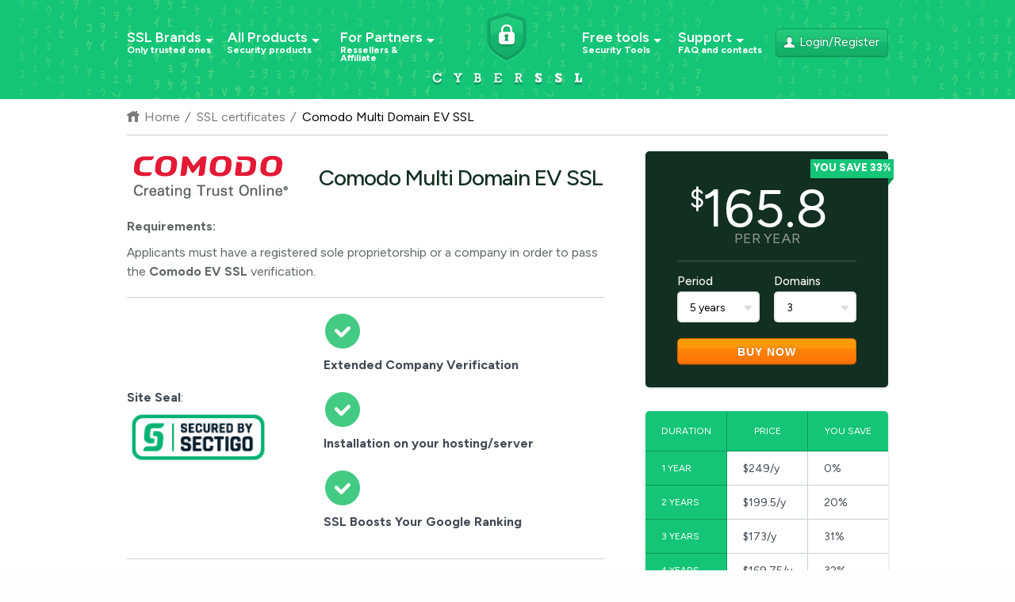

--- FILE ---
content_type: text/html; charset=UTF-8
request_url: https://www.cyberssl.com/ssl/comodo-multi-domain-ev-ssl
body_size: 47278
content:
<!DOCTYPE html>
<html lang="en">
  <head>
    <meta http-equiv="Content-Type" content="text/html; charset=utf-8" />
    <title>Comodo Multi Domain EV SSL - Comprehensive Trust with CyberSSL</title>
    <meta name="description" content="Secure multiple domains with the gold standard of SSLs. Comodo's Multi Domain EV SSL provides top-tier encryption and broad validation, all under one certificate. CyberSSL makes it seamless." />
    <meta name="viewport" content="width=device-width" />
    <link rel="canonical" href="https://www.cyberssl.com/ssl/comodo-multi-domain-ev-ssl" />
    <link rel="icon" href="/favicon.ico" type="image/x-icon" />
    <link rel="shortcut icon" href="/favicon.ico" />
    <link
      rel="icon"
      media="all"
      type="image/vnd.microsoft.icon"
      href="/favicon.ico"
    />
   
    <!--  Essential META Tags -->
    <meta property="og:title" content="Comodo Multi Domain EV SSL - Comprehensive Trust with CyberSSL" />
    <meta property="og:type" content="website " />
    <meta
      property="og:image"
      content="https://www.cyberssl.com/og_image.png"
    />
    <!-- <meta property="og:url" content="https://www.cyberssl.com/comodo-multi-domain-ev-ssl">-->
    <meta
      name="twitter:card"
      content="https://www.cyberssl.com/og_image.png"
    />

    <!--  Non-Essential, But Recommended -->
    <meta property="og:description" content="Secure multiple domains with the gold standard of SSLs. Comodo's Multi Domain EV SSL provides top-tier encryption and broad validation, all under one certificate. CyberSSL makes it seamless." />
    <meta
      property="og:site_name"
      content="CyberSSL: SSL and other Security Products"
    />
    <meta name="twitter:site" content="@cybersslcom" />
    

    <script type="application/javascript">/*! jQuery v2.2.4 | (c) jQuery Foundation | jquery.org/license */
!function(a,b){"object"==typeof module&&"object"==typeof module.exports?module.exports=a.document?b(a,!0):function(a){if(!a.document)throw new Error("jQuery requires a window with a document");return b(a)}:b(a)}("undefined"!=typeof window?window:this,function(a,b){var c=[],d=a.document,e=c.slice,f=c.concat,g=c.push,h=c.indexOf,i={},j=i.toString,k=i.hasOwnProperty,l={},m="2.2.4",n=function(a,b){return new n.fn.init(a,b)},o=/^[\s\uFEFF\xA0]+|[\s\uFEFF\xA0]+$/g,p=/^-ms-/,q=/-([\da-z])/gi,r=function(a,b){return b.toUpperCase()};n.fn=n.prototype={jquery:m,constructor:n,selector:"",length:0,toArray:function(){return e.call(this)},get:function(a){return null!=a?0>a?this[a+this.length]:this[a]:e.call(this)},pushStack:function(a){var b=n.merge(this.constructor(),a);return b.prevObject=this,b.context=this.context,b},each:function(a){return n.each(this,a)},map:function(a){return this.pushStack(n.map(this,function(b,c){return a.call(b,c,b)}))},slice:function(){return this.pushStack(e.apply(this,arguments))},first:function(){return this.eq(0)},last:function(){return this.eq(-1)},eq:function(a){var b=this.length,c=+a+(0>a?b:0);return this.pushStack(c>=0&&b>c?[this[c]]:[])},end:function(){return this.prevObject||this.constructor()},push:g,sort:c.sort,splice:c.splice},n.extend=n.fn.extend=function(){var a,b,c,d,e,f,g=arguments[0]||{},h=1,i=arguments.length,j=!1;for("boolean"==typeof g&&(j=g,g=arguments[h]||{},h++),"object"==typeof g||n.isFunction(g)||(g={}),h===i&&(g=this,h--);i>h;h++)if(null!=(a=arguments[h]))for(b in a)c=g[b],d=a[b],g!==d&&(j&&d&&(n.isPlainObject(d)||(e=n.isArray(d)))?(e?(e=!1,f=c&&n.isArray(c)?c:[]):f=c&&n.isPlainObject(c)?c:{},g[b]=n.extend(j,f,d)):void 0!==d&&(g[b]=d));return g},n.extend({expando:"jQuery"+(m+Math.random()).replace(/\D/g,""),isReady:!0,error:function(a){throw new Error(a)},noop:function(){},isFunction:function(a){return"function"===n.type(a)},isArray:Array.isArray,isWindow:function(a){return null!=a&&a===a.window},isNumeric:function(a){var b=a&&a.toString();return!n.isArray(a)&&b-parseFloat(b)+1>=0},isPlainObject:function(a){var b;if("object"!==n.type(a)||a.nodeType||n.isWindow(a))return!1;if(a.constructor&&!k.call(a,"constructor")&&!k.call(a.constructor.prototype||{},"isPrototypeOf"))return!1;for(b in a);return void 0===b||k.call(a,b)},isEmptyObject:function(a){var b;for(b in a)return!1;return!0},type:function(a){return null==a?a+"":"object"==typeof a||"function"==typeof a?i[j.call(a)]||"object":typeof a},globalEval:function(a){var b,c=eval;a=n.trim(a),a&&(1===a.indexOf("use strict")?(b=d.createElement("script"),b.text=a,d.head.appendChild(b).parentNode.removeChild(b)):c(a))},camelCase:function(a){return a.replace(p,"ms-").replace(q,r)},nodeName:function(a,b){return a.nodeName&&a.nodeName.toLowerCase()===b.toLowerCase()},each:function(a,b){var c,d=0;if(s(a)){for(c=a.length;c>d;d++)if(b.call(a[d],d,a[d])===!1)break}else for(d in a)if(b.call(a[d],d,a[d])===!1)break;return a},trim:function(a){return null==a?"":(a+"").replace(o,"")},makeArray:function(a,b){var c=b||[];return null!=a&&(s(Object(a))?n.merge(c,"string"==typeof a?[a]:a):g.call(c,a)),c},inArray:function(a,b,c){return null==b?-1:h.call(b,a,c)},merge:function(a,b){for(var c=+b.length,d=0,e=a.length;c>d;d++)a[e++]=b[d];return a.length=e,a},grep:function(a,b,c){for(var d,e=[],f=0,g=a.length,h=!c;g>f;f++)d=!b(a[f],f),d!==h&&e.push(a[f]);return e},map:function(a,b,c){var d,e,g=0,h=[];if(s(a))for(d=a.length;d>g;g++)e=b(a[g],g,c),null!=e&&h.push(e);else for(g in a)e=b(a[g],g,c),null!=e&&h.push(e);return f.apply([],h)},guid:1,proxy:function(a,b){var c,d,f;return"string"==typeof b&&(c=a[b],b=a,a=c),n.isFunction(a)?(d=e.call(arguments,2),f=function(){return a.apply(b||this,d.concat(e.call(arguments)))},f.guid=a.guid=a.guid||n.guid++,f):void 0},now:Date.now,support:l}),"function"==typeof Symbol&&(n.fn[Symbol.iterator]=c[Symbol.iterator]),n.each("Boolean Number String Function Array Date RegExp Object Error Symbol".split(" "),function(a,b){i["[object "+b+"]"]=b.toLowerCase()});function s(a){var b=!!a&&"length"in a&&a.length,c=n.type(a);return"function"===c||n.isWindow(a)?!1:"array"===c||0===b||"number"==typeof b&&b>0&&b-1 in a}var t=function(a){var b,c,d,e,f,g,h,i,j,k,l,m,n,o,p,q,r,s,t,u="sizzle"+1*new Date,v=a.document,w=0,x=0,y=ga(),z=ga(),A=ga(),B=function(a,b){return a===b&&(l=!0),0},C=1<<31,D={}.hasOwnProperty,E=[],F=E.pop,G=E.push,H=E.push,I=E.slice,J=function(a,b){for(var c=0,d=a.length;d>c;c++)if(a[c]===b)return c;return-1},K="checked|selected|async|autofocus|autoplay|controls|defer|disabled|hidden|ismap|loop|multiple|open|readonly|required|scoped",L="[\\x20\\t\\r\\n\\f]",M="(?:\\\\.|[\\w-]|[^\\x00-\\xa0])+",N="\\["+L+"*("+M+")(?:"+L+"*([*^$|!~]?=)"+L+"*(?:'((?:\\\\.|[^\\\\'])*)'|\"((?:\\\\.|[^\\\\\"])*)\"|("+M+"))|)"+L+"*\\]",O=":("+M+")(?:\\((('((?:\\\\.|[^\\\\'])*)'|\"((?:\\\\.|[^\\\\\"])*)\")|((?:\\\\.|[^\\\\()[\\]]|"+N+")*)|.*)\\)|)",P=new RegExp(L+"+","g"),Q=new RegExp("^"+L+"+|((?:^|[^\\\\])(?:\\\\.)*)"+L+"+$","g"),R=new RegExp("^"+L+"*,"+L+"*"),S=new RegExp("^"+L+"*([>+~]|"+L+")"+L+"*"),T=new RegExp("="+L+"*([^\\]'\"]*?)"+L+"*\\]","g"),U=new RegExp(O),V=new RegExp("^"+M+"$"),W={ID:new RegExp("^#("+M+")"),CLASS:new RegExp("^\\.("+M+")"),TAG:new RegExp("^("+M+"|[*])"),ATTR:new RegExp("^"+N),PSEUDO:new RegExp("^"+O),CHILD:new RegExp("^:(only|first|last|nth|nth-last)-(child|of-type)(?:\\("+L+"*(even|odd|(([+-]|)(\\d*)n|)"+L+"*(?:([+-]|)"+L+"*(\\d+)|))"+L+"*\\)|)","i"),bool:new RegExp("^(?:"+K+")$","i"),needsContext:new RegExp("^"+L+"*[>+~]|:(even|odd|eq|gt|lt|nth|first|last)(?:\\("+L+"*((?:-\\d)?\\d*)"+L+"*\\)|)(?=[^-]|$)","i")},X=/^(?:input|select|textarea|button)$/i,Y=/^h\d$/i,Z=/^[^{]+\{\s*\[native \w/,$=/^(?:#([\w-]+)|(\w+)|\.([\w-]+))$/,_=/[+~]/,aa=/'|\\/g,ba=new RegExp("\\\\([\\da-f]{1,6}"+L+"?|("+L+")|.)","ig"),ca=function(a,b,c){var d="0x"+b-65536;return d!==d||c?b:0>d?String.fromCharCode(d+65536):String.fromCharCode(d>>10|55296,1023&d|56320)},da=function(){m()};try{H.apply(E=I.call(v.childNodes),v.childNodes),E[v.childNodes.length].nodeType}catch(ea){H={apply:E.length?function(a,b){G.apply(a,I.call(b))}:function(a,b){var c=a.length,d=0;while(a[c++]=b[d++]);a.length=c-1}}}function fa(a,b,d,e){var f,h,j,k,l,o,r,s,w=b&&b.ownerDocument,x=b?b.nodeType:9;if(d=d||[],"string"!=typeof a||!a||1!==x&&9!==x&&11!==x)return d;if(!e&&((b?b.ownerDocument||b:v)!==n&&m(b),b=b||n,p)){if(11!==x&&(o=$.exec(a)))if(f=o[1]){if(9===x){if(!(j=b.getElementById(f)))return d;if(j.id===f)return d.push(j),d}else if(w&&(j=w.getElementById(f))&&t(b,j)&&j.id===f)return d.push(j),d}else{if(o[2])return H.apply(d,b.getElementsByTagName(a)),d;if((f=o[3])&&c.getElementsByClassName&&b.getElementsByClassName)return H.apply(d,b.getElementsByClassName(f)),d}if(c.qsa&&!A[a+" "]&&(!q||!q.test(a))){if(1!==x)w=b,s=a;else if("object"!==b.nodeName.toLowerCase()){(k=b.getAttribute("id"))?k=k.replace(aa,"\\$&"):b.setAttribute("id",k=u),r=g(a),h=r.length,l=V.test(k)?"#"+k:"[id='"+k+"']";while(h--)r[h]=l+" "+qa(r[h]);s=r.join(","),w=_.test(a)&&oa(b.parentNode)||b}if(s)try{return H.apply(d,w.querySelectorAll(s)),d}catch(y){}finally{k===u&&b.removeAttribute("id")}}}return i(a.replace(Q,"$1"),b,d,e)}function ga(){var a=[];function b(c,e){return a.push(c+" ")>d.cacheLength&&delete b[a.shift()],b[c+" "]=e}return b}function ha(a){return a[u]=!0,a}function ia(a){var b=n.createElement("div");try{return!!a(b)}catch(c){return!1}finally{b.parentNode&&b.parentNode.removeChild(b),b=null}}function ja(a,b){var c=a.split("|"),e=c.length;while(e--)d.attrHandle[c[e]]=b}function ka(a,b){var c=b&&a,d=c&&1===a.nodeType&&1===b.nodeType&&(~b.sourceIndex||C)-(~a.sourceIndex||C);if(d)return d;if(c)while(c=c.nextSibling)if(c===b)return-1;return a?1:-1}function la(a){return function(b){var c=b.nodeName.toLowerCase();return"input"===c&&b.type===a}}function ma(a){return function(b){var c=b.nodeName.toLowerCase();return("input"===c||"button"===c)&&b.type===a}}function na(a){return ha(function(b){return b=+b,ha(function(c,d){var e,f=a([],c.length,b),g=f.length;while(g--)c[e=f[g]]&&(c[e]=!(d[e]=c[e]))})})}function oa(a){return a&&"undefined"!=typeof a.getElementsByTagName&&a}c=fa.support={},f=fa.isXML=function(a){var b=a&&(a.ownerDocument||a).documentElement;return b?"HTML"!==b.nodeName:!1},m=fa.setDocument=function(a){var b,e,g=a?a.ownerDocument||a:v;return g!==n&&9===g.nodeType&&g.documentElement?(n=g,o=n.documentElement,p=!f(n),(e=n.defaultView)&&e.top!==e&&(e.addEventListener?e.addEventListener("unload",da,!1):e.attachEvent&&e.attachEvent("onunload",da)),c.attributes=ia(function(a){return a.className="i",!a.getAttribute("className")}),c.getElementsByTagName=ia(function(a){return a.appendChild(n.createComment("")),!a.getElementsByTagName("*").length}),c.getElementsByClassName=Z.test(n.getElementsByClassName),c.getById=ia(function(a){return o.appendChild(a).id=u,!n.getElementsByName||!n.getElementsByName(u).length}),c.getById?(d.find.ID=function(a,b){if("undefined"!=typeof b.getElementById&&p){var c=b.getElementById(a);return c?[c]:[]}},d.filter.ID=function(a){var b=a.replace(ba,ca);return function(a){return a.getAttribute("id")===b}}):(delete d.find.ID,d.filter.ID=function(a){var b=a.replace(ba,ca);return function(a){var c="undefined"!=typeof a.getAttributeNode&&a.getAttributeNode("id");return c&&c.value===b}}),d.find.TAG=c.getElementsByTagName?function(a,b){return"undefined"!=typeof b.getElementsByTagName?b.getElementsByTagName(a):c.qsa?b.querySelectorAll(a):void 0}:function(a,b){var c,d=[],e=0,f=b.getElementsByTagName(a);if("*"===a){while(c=f[e++])1===c.nodeType&&d.push(c);return d}return f},d.find.CLASS=c.getElementsByClassName&&function(a,b){return"undefined"!=typeof b.getElementsByClassName&&p?b.getElementsByClassName(a):void 0},r=[],q=[],(c.qsa=Z.test(n.querySelectorAll))&&(ia(function(a){o.appendChild(a).innerHTML="<a id='"+u+"'></a><select id='"+u+"-\r\\' msallowcapture=''><option selected=''></option></select>",a.querySelectorAll("[msallowcapture^='']").length&&q.push("[*^$]="+L+"*(?:''|\"\")"),a.querySelectorAll("[selected]").length||q.push("\\["+L+"*(?:value|"+K+")"),a.querySelectorAll("[id~="+u+"-]").length||q.push("~="),a.querySelectorAll(":checked").length||q.push(":checked"),a.querySelectorAll("a#"+u+"+*").length||q.push(".#.+[+~]")}),ia(function(a){var b=n.createElement("input");b.setAttribute("type","hidden"),a.appendChild(b).setAttribute("name","D"),a.querySelectorAll("[name=d]").length&&q.push("name"+L+"*[*^$|!~]?="),a.querySelectorAll(":enabled").length||q.push(":enabled",":disabled"),a.querySelectorAll("*,:x"),q.push(",.*:")})),(c.matchesSelector=Z.test(s=o.matches||o.webkitMatchesSelector||o.mozMatchesSelector||o.oMatchesSelector||o.msMatchesSelector))&&ia(function(a){c.disconnectedMatch=s.call(a,"div"),s.call(a,"[s!='']:x"),r.push("!=",O)}),q=q.length&&new RegExp(q.join("|")),r=r.length&&new RegExp(r.join("|")),b=Z.test(o.compareDocumentPosition),t=b||Z.test(o.contains)?function(a,b){var c=9===a.nodeType?a.documentElement:a,d=b&&b.parentNode;return a===d||!(!d||1!==d.nodeType||!(c.contains?c.contains(d):a.compareDocumentPosition&&16&a.compareDocumentPosition(d)))}:function(a,b){if(b)while(b=b.parentNode)if(b===a)return!0;return!1},B=b?function(a,b){if(a===b)return l=!0,0;var d=!a.compareDocumentPosition-!b.compareDocumentPosition;return d?d:(d=(a.ownerDocument||a)===(b.ownerDocument||b)?a.compareDocumentPosition(b):1,1&d||!c.sortDetached&&b.compareDocumentPosition(a)===d?a===n||a.ownerDocument===v&&t(v,a)?-1:b===n||b.ownerDocument===v&&t(v,b)?1:k?J(k,a)-J(k,b):0:4&d?-1:1)}:function(a,b){if(a===b)return l=!0,0;var c,d=0,e=a.parentNode,f=b.parentNode,g=[a],h=[b];if(!e||!f)return a===n?-1:b===n?1:e?-1:f?1:k?J(k,a)-J(k,b):0;if(e===f)return ka(a,b);c=a;while(c=c.parentNode)g.unshift(c);c=b;while(c=c.parentNode)h.unshift(c);while(g[d]===h[d])d++;return d?ka(g[d],h[d]):g[d]===v?-1:h[d]===v?1:0},n):n},fa.matches=function(a,b){return fa(a,null,null,b)},fa.matchesSelector=function(a,b){if((a.ownerDocument||a)!==n&&m(a),b=b.replace(T,"='$1']"),c.matchesSelector&&p&&!A[b+" "]&&(!r||!r.test(b))&&(!q||!q.test(b)))try{var d=s.call(a,b);if(d||c.disconnectedMatch||a.document&&11!==a.document.nodeType)return d}catch(e){}return fa(b,n,null,[a]).length>0},fa.contains=function(a,b){return(a.ownerDocument||a)!==n&&m(a),t(a,b)},fa.attr=function(a,b){(a.ownerDocument||a)!==n&&m(a);var e=d.attrHandle[b.toLowerCase()],f=e&&D.call(d.attrHandle,b.toLowerCase())?e(a,b,!p):void 0;return void 0!==f?f:c.attributes||!p?a.getAttribute(b):(f=a.getAttributeNode(b))&&f.specified?f.value:null},fa.error=function(a){throw new Error("Syntax error, unrecognized expression: "+a)},fa.uniqueSort=function(a){var b,d=[],e=0,f=0;if(l=!c.detectDuplicates,k=!c.sortStable&&a.slice(0),a.sort(B),l){while(b=a[f++])b===a[f]&&(e=d.push(f));while(e--)a.splice(d[e],1)}return k=null,a},e=fa.getText=function(a){var b,c="",d=0,f=a.nodeType;if(f){if(1===f||9===f||11===f){if("string"==typeof a.textContent)return a.textContent;for(a=a.firstChild;a;a=a.nextSibling)c+=e(a)}else if(3===f||4===f)return a.nodeValue}else while(b=a[d++])c+=e(b);return c},d=fa.selectors={cacheLength:50,createPseudo:ha,match:W,attrHandle:{},find:{},relative:{">":{dir:"parentNode",first:!0}," ":{dir:"parentNode"},"+":{dir:"previousSibling",first:!0},"~":{dir:"previousSibling"}},preFilter:{ATTR:function(a){return a[1]=a[1].replace(ba,ca),a[3]=(a[3]||a[4]||a[5]||"").replace(ba,ca),"~="===a[2]&&(a[3]=" "+a[3]+" "),a.slice(0,4)},CHILD:function(a){return a[1]=a[1].toLowerCase(),"nth"===a[1].slice(0,3)?(a[3]||fa.error(a[0]),a[4]=+(a[4]?a[5]+(a[6]||1):2*("even"===a[3]||"odd"===a[3])),a[5]=+(a[7]+a[8]||"odd"===a[3])):a[3]&&fa.error(a[0]),a},PSEUDO:function(a){var b,c=!a[6]&&a[2];return W.CHILD.test(a[0])?null:(a[3]?a[2]=a[4]||a[5]||"":c&&U.test(c)&&(b=g(c,!0))&&(b=c.indexOf(")",c.length-b)-c.length)&&(a[0]=a[0].slice(0,b),a[2]=c.slice(0,b)),a.slice(0,3))}},filter:{TAG:function(a){var b=a.replace(ba,ca).toLowerCase();return"*"===a?function(){return!0}:function(a){return a.nodeName&&a.nodeName.toLowerCase()===b}},CLASS:function(a){var b=y[a+" "];return b||(b=new RegExp("(^|"+L+")"+a+"("+L+"|$)"))&&y(a,function(a){return b.test("string"==typeof a.className&&a.className||"undefined"!=typeof a.getAttribute&&a.getAttribute("class")||"")})},ATTR:function(a,b,c){return function(d){var e=fa.attr(d,a);return null==e?"!="===b:b?(e+="","="===b?e===c:"!="===b?e!==c:"^="===b?c&&0===e.indexOf(c):"*="===b?c&&e.indexOf(c)>-1:"$="===b?c&&e.slice(-c.length)===c:"~="===b?(" "+e.replace(P," ")+" ").indexOf(c)>-1:"|="===b?e===c||e.slice(0,c.length+1)===c+"-":!1):!0}},CHILD:function(a,b,c,d,e){var f="nth"!==a.slice(0,3),g="last"!==a.slice(-4),h="of-type"===b;return 1===d&&0===e?function(a){return!!a.parentNode}:function(b,c,i){var j,k,l,m,n,o,p=f!==g?"nextSibling":"previousSibling",q=b.parentNode,r=h&&b.nodeName.toLowerCase(),s=!i&&!h,t=!1;if(q){if(f){while(p){m=b;while(m=m[p])if(h?m.nodeName.toLowerCase()===r:1===m.nodeType)return!1;o=p="only"===a&&!o&&"nextSibling"}return!0}if(o=[g?q.firstChild:q.lastChild],g&&s){m=q,l=m[u]||(m[u]={}),k=l[m.uniqueID]||(l[m.uniqueID]={}),j=k[a]||[],n=j[0]===w&&j[1],t=n&&j[2],m=n&&q.childNodes[n];while(m=++n&&m&&m[p]||(t=n=0)||o.pop())if(1===m.nodeType&&++t&&m===b){k[a]=[w,n,t];break}}else if(s&&(m=b,l=m[u]||(m[u]={}),k=l[m.uniqueID]||(l[m.uniqueID]={}),j=k[a]||[],n=j[0]===w&&j[1],t=n),t===!1)while(m=++n&&m&&m[p]||(t=n=0)||o.pop())if((h?m.nodeName.toLowerCase()===r:1===m.nodeType)&&++t&&(s&&(l=m[u]||(m[u]={}),k=l[m.uniqueID]||(l[m.uniqueID]={}),k[a]=[w,t]),m===b))break;return t-=e,t===d||t%d===0&&t/d>=0}}},PSEUDO:function(a,b){var c,e=d.pseudos[a]||d.setFilters[a.toLowerCase()]||fa.error("unsupported pseudo: "+a);return e[u]?e(b):e.length>1?(c=[a,a,"",b],d.setFilters.hasOwnProperty(a.toLowerCase())?ha(function(a,c){var d,f=e(a,b),g=f.length;while(g--)d=J(a,f[g]),a[d]=!(c[d]=f[g])}):function(a){return e(a,0,c)}):e}},pseudos:{not:ha(function(a){var b=[],c=[],d=h(a.replace(Q,"$1"));return d[u]?ha(function(a,b,c,e){var f,g=d(a,null,e,[]),h=a.length;while(h--)(f=g[h])&&(a[h]=!(b[h]=f))}):function(a,e,f){return b[0]=a,d(b,null,f,c),b[0]=null,!c.pop()}}),has:ha(function(a){return function(b){return fa(a,b).length>0}}),contains:ha(function(a){return a=a.replace(ba,ca),function(b){return(b.textContent||b.innerText||e(b)).indexOf(a)>-1}}),lang:ha(function(a){return V.test(a||"")||fa.error("unsupported lang: "+a),a=a.replace(ba,ca).toLowerCase(),function(b){var c;do if(c=p?b.lang:b.getAttribute("xml:lang")||b.getAttribute("lang"))return c=c.toLowerCase(),c===a||0===c.indexOf(a+"-");while((b=b.parentNode)&&1===b.nodeType);return!1}}),target:function(b){var c=a.location&&a.location.hash;return c&&c.slice(1)===b.id},root:function(a){return a===o},focus:function(a){return a===n.activeElement&&(!n.hasFocus||n.hasFocus())&&!!(a.type||a.href||~a.tabIndex)},enabled:function(a){return a.disabled===!1},disabled:function(a){return a.disabled===!0},checked:function(a){var b=a.nodeName.toLowerCase();return"input"===b&&!!a.checked||"option"===b&&!!a.selected},selected:function(a){return a.parentNode&&a.parentNode.selectedIndex,a.selected===!0},empty:function(a){for(a=a.firstChild;a;a=a.nextSibling)if(a.nodeType<6)return!1;return!0},parent:function(a){return!d.pseudos.empty(a)},header:function(a){return Y.test(a.nodeName)},input:function(a){return X.test(a.nodeName)},button:function(a){var b=a.nodeName.toLowerCase();return"input"===b&&"button"===a.type||"button"===b},text:function(a){var b;return"input"===a.nodeName.toLowerCase()&&"text"===a.type&&(null==(b=a.getAttribute("type"))||"text"===b.toLowerCase())},first:na(function(){return[0]}),last:na(function(a,b){return[b-1]}),eq:na(function(a,b,c){return[0>c?c+b:c]}),even:na(function(a,b){for(var c=0;b>c;c+=2)a.push(c);return a}),odd:na(function(a,b){for(var c=1;b>c;c+=2)a.push(c);return a}),lt:na(function(a,b,c){for(var d=0>c?c+b:c;--d>=0;)a.push(d);return a}),gt:na(function(a,b,c){for(var d=0>c?c+b:c;++d<b;)a.push(d);return a})}},d.pseudos.nth=d.pseudos.eq;for(b in{radio:!0,checkbox:!0,file:!0,password:!0,image:!0})d.pseudos[b]=la(b);for(b in{submit:!0,reset:!0})d.pseudos[b]=ma(b);function pa(){}pa.prototype=d.filters=d.pseudos,d.setFilters=new pa,g=fa.tokenize=function(a,b){var c,e,f,g,h,i,j,k=z[a+" "];if(k)return b?0:k.slice(0);h=a,i=[],j=d.preFilter;while(h){c&&!(e=R.exec(h))||(e&&(h=h.slice(e[0].length)||h),i.push(f=[])),c=!1,(e=S.exec(h))&&(c=e.shift(),f.push({value:c,type:e[0].replace(Q," ")}),h=h.slice(c.length));for(g in d.filter)!(e=W[g].exec(h))||j[g]&&!(e=j[g](e))||(c=e.shift(),f.push({value:c,type:g,matches:e}),h=h.slice(c.length));if(!c)break}return b?h.length:h?fa.error(a):z(a,i).slice(0)};function qa(a){for(var b=0,c=a.length,d="";c>b;b++)d+=a[b].value;return d}function ra(a,b,c){var d=b.dir,e=c&&"parentNode"===d,f=x++;return b.first?function(b,c,f){while(b=b[d])if(1===b.nodeType||e)return a(b,c,f)}:function(b,c,g){var h,i,j,k=[w,f];if(g){while(b=b[d])if((1===b.nodeType||e)&&a(b,c,g))return!0}else while(b=b[d])if(1===b.nodeType||e){if(j=b[u]||(b[u]={}),i=j[b.uniqueID]||(j[b.uniqueID]={}),(h=i[d])&&h[0]===w&&h[1]===f)return k[2]=h[2];if(i[d]=k,k[2]=a(b,c,g))return!0}}}function sa(a){return a.length>1?function(b,c,d){var e=a.length;while(e--)if(!a[e](b,c,d))return!1;return!0}:a[0]}function ta(a,b,c){for(var d=0,e=b.length;e>d;d++)fa(a,b[d],c);return c}function ua(a,b,c,d,e){for(var f,g=[],h=0,i=a.length,j=null!=b;i>h;h++)(f=a[h])&&(c&&!c(f,d,e)||(g.push(f),j&&b.push(h)));return g}function va(a,b,c,d,e,f){return d&&!d[u]&&(d=va(d)),e&&!e[u]&&(e=va(e,f)),ha(function(f,g,h,i){var j,k,l,m=[],n=[],o=g.length,p=f||ta(b||"*",h.nodeType?[h]:h,[]),q=!a||!f&&b?p:ua(p,m,a,h,i),r=c?e||(f?a:o||d)?[]:g:q;if(c&&c(q,r,h,i),d){j=ua(r,n),d(j,[],h,i),k=j.length;while(k--)(l=j[k])&&(r[n[k]]=!(q[n[k]]=l))}if(f){if(e||a){if(e){j=[],k=r.length;while(k--)(l=r[k])&&j.push(q[k]=l);e(null,r=[],j,i)}k=r.length;while(k--)(l=r[k])&&(j=e?J(f,l):m[k])>-1&&(f[j]=!(g[j]=l))}}else r=ua(r===g?r.splice(o,r.length):r),e?e(null,g,r,i):H.apply(g,r)})}function wa(a){for(var b,c,e,f=a.length,g=d.relative[a[0].type],h=g||d.relative[" "],i=g?1:0,k=ra(function(a){return a===b},h,!0),l=ra(function(a){return J(b,a)>-1},h,!0),m=[function(a,c,d){var e=!g&&(d||c!==j)||((b=c).nodeType?k(a,c,d):l(a,c,d));return b=null,e}];f>i;i++)if(c=d.relative[a[i].type])m=[ra(sa(m),c)];else{if(c=d.filter[a[i].type].apply(null,a[i].matches),c[u]){for(e=++i;f>e;e++)if(d.relative[a[e].type])break;return va(i>1&&sa(m),i>1&&qa(a.slice(0,i-1).concat({value:" "===a[i-2].type?"*":""})).replace(Q,"$1"),c,e>i&&wa(a.slice(i,e)),f>e&&wa(a=a.slice(e)),f>e&&qa(a))}m.push(c)}return sa(m)}function xa(a,b){var c=b.length>0,e=a.length>0,f=function(f,g,h,i,k){var l,o,q,r=0,s="0",t=f&&[],u=[],v=j,x=f||e&&d.find.TAG("*",k),y=w+=null==v?1:Math.random()||.1,z=x.length;for(k&&(j=g===n||g||k);s!==z&&null!=(l=x[s]);s++){if(e&&l){o=0,g||l.ownerDocument===n||(m(l),h=!p);while(q=a[o++])if(q(l,g||n,h)){i.push(l);break}k&&(w=y)}c&&((l=!q&&l)&&r--,f&&t.push(l))}if(r+=s,c&&s!==r){o=0;while(q=b[o++])q(t,u,g,h);if(f){if(r>0)while(s--)t[s]||u[s]||(u[s]=F.call(i));u=ua(u)}H.apply(i,u),k&&!f&&u.length>0&&r+b.length>1&&fa.uniqueSort(i)}return k&&(w=y,j=v),t};return c?ha(f):f}return h=fa.compile=function(a,b){var c,d=[],e=[],f=A[a+" "];if(!f){b||(b=g(a)),c=b.length;while(c--)f=wa(b[c]),f[u]?d.push(f):e.push(f);f=A(a,xa(e,d)),f.selector=a}return f},i=fa.select=function(a,b,e,f){var i,j,k,l,m,n="function"==typeof a&&a,o=!f&&g(a=n.selector||a);if(e=e||[],1===o.length){if(j=o[0]=o[0].slice(0),j.length>2&&"ID"===(k=j[0]).type&&c.getById&&9===b.nodeType&&p&&d.relative[j[1].type]){if(b=(d.find.ID(k.matches[0].replace(ba,ca),b)||[])[0],!b)return e;n&&(b=b.parentNode),a=a.slice(j.shift().value.length)}i=W.needsContext.test(a)?0:j.length;while(i--){if(k=j[i],d.relative[l=k.type])break;if((m=d.find[l])&&(f=m(k.matches[0].replace(ba,ca),_.test(j[0].type)&&oa(b.parentNode)||b))){if(j.splice(i,1),a=f.length&&qa(j),!a)return H.apply(e,f),e;break}}}return(n||h(a,o))(f,b,!p,e,!b||_.test(a)&&oa(b.parentNode)||b),e},c.sortStable=u.split("").sort(B).join("")===u,c.detectDuplicates=!!l,m(),c.sortDetached=ia(function(a){return 1&a.compareDocumentPosition(n.createElement("div"))}),ia(function(a){return a.innerHTML="<a href='#'></a>","#"===a.firstChild.getAttribute("href")})||ja("type|href|height|width",function(a,b,c){return c?void 0:a.getAttribute(b,"type"===b.toLowerCase()?1:2)}),c.attributes&&ia(function(a){return a.innerHTML="<input/>",a.firstChild.setAttribute("value",""),""===a.firstChild.getAttribute("value")})||ja("value",function(a,b,c){return c||"input"!==a.nodeName.toLowerCase()?void 0:a.defaultValue}),ia(function(a){return null==a.getAttribute("disabled")})||ja(K,function(a,b,c){var d;return c?void 0:a[b]===!0?b.toLowerCase():(d=a.getAttributeNode(b))&&d.specified?d.value:null}),fa}(a);n.find=t,n.expr=t.selectors,n.expr[":"]=n.expr.pseudos,n.uniqueSort=n.unique=t.uniqueSort,n.text=t.getText,n.isXMLDoc=t.isXML,n.contains=t.contains;var u=function(a,b,c){var d=[],e=void 0!==c;while((a=a[b])&&9!==a.nodeType)if(1===a.nodeType){if(e&&n(a).is(c))break;d.push(a)}return d},v=function(a,b){for(var c=[];a;a=a.nextSibling)1===a.nodeType&&a!==b&&c.push(a);return c},w=n.expr.match.needsContext,x=/^<([\w-]+)\s*\/?>(?:<\/\1>|)$/,y=/^.[^:#\[\.,]*$/;function z(a,b,c){if(n.isFunction(b))return n.grep(a,function(a,d){return!!b.call(a,d,a)!==c});if(b.nodeType)return n.grep(a,function(a){return a===b!==c});if("string"==typeof b){if(y.test(b))return n.filter(b,a,c);b=n.filter(b,a)}return n.grep(a,function(a){return h.call(b,a)>-1!==c})}n.filter=function(a,b,c){var d=b[0];return c&&(a=":not("+a+")"),1===b.length&&1===d.nodeType?n.find.matchesSelector(d,a)?[d]:[]:n.find.matches(a,n.grep(b,function(a){return 1===a.nodeType}))},n.fn.extend({find:function(a){var b,c=this.length,d=[],e=this;if("string"!=typeof a)return this.pushStack(n(a).filter(function(){for(b=0;c>b;b++)if(n.contains(e[b],this))return!0}));for(b=0;c>b;b++)n.find(a,e[b],d);return d=this.pushStack(c>1?n.unique(d):d),d.selector=this.selector?this.selector+" "+a:a,d},filter:function(a){return this.pushStack(z(this,a||[],!1))},not:function(a){return this.pushStack(z(this,a||[],!0))},is:function(a){return!!z(this,"string"==typeof a&&w.test(a)?n(a):a||[],!1).length}});var A,B=/^(?:\s*(<[\w\W]+>)[^>]*|#([\w-]*))$/,C=n.fn.init=function(a,b,c){var e,f;if(!a)return this;if(c=c||A,"string"==typeof a){if(e="<"===a[0]&&">"===a[a.length-1]&&a.length>=3?[null,a,null]:B.exec(a),!e||!e[1]&&b)return!b||b.jquery?(b||c).find(a):this.constructor(b).find(a);if(e[1]){if(b=b instanceof n?b[0]:b,n.merge(this,n.parseHTML(e[1],b&&b.nodeType?b.ownerDocument||b:d,!0)),x.test(e[1])&&n.isPlainObject(b))for(e in b)n.isFunction(this[e])?this[e](b[e]):this.attr(e,b[e]);return this}return f=d.getElementById(e[2]),f&&f.parentNode&&(this.length=1,this[0]=f),this.context=d,this.selector=a,this}return a.nodeType?(this.context=this[0]=a,this.length=1,this):n.isFunction(a)?void 0!==c.ready?c.ready(a):a(n):(void 0!==a.selector&&(this.selector=a.selector,this.context=a.context),n.makeArray(a,this))};C.prototype=n.fn,A=n(d);var D=/^(?:parents|prev(?:Until|All))/,E={children:!0,contents:!0,next:!0,prev:!0};n.fn.extend({has:function(a){var b=n(a,this),c=b.length;return this.filter(function(){for(var a=0;c>a;a++)if(n.contains(this,b[a]))return!0})},closest:function(a,b){for(var c,d=0,e=this.length,f=[],g=w.test(a)||"string"!=typeof a?n(a,b||this.context):0;e>d;d++)for(c=this[d];c&&c!==b;c=c.parentNode)if(c.nodeType<11&&(g?g.index(c)>-1:1===c.nodeType&&n.find.matchesSelector(c,a))){f.push(c);break}return this.pushStack(f.length>1?n.uniqueSort(f):f)},index:function(a){return a?"string"==typeof a?h.call(n(a),this[0]):h.call(this,a.jquery?a[0]:a):this[0]&&this[0].parentNode?this.first().prevAll().length:-1},add:function(a,b){return this.pushStack(n.uniqueSort(n.merge(this.get(),n(a,b))))},addBack:function(a){return this.add(null==a?this.prevObject:this.prevObject.filter(a))}});function F(a,b){while((a=a[b])&&1!==a.nodeType);return a}n.each({parent:function(a){var b=a.parentNode;return b&&11!==b.nodeType?b:null},parents:function(a){return u(a,"parentNode")},parentsUntil:function(a,b,c){return u(a,"parentNode",c)},next:function(a){return F(a,"nextSibling")},prev:function(a){return F(a,"previousSibling")},nextAll:function(a){return u(a,"nextSibling")},prevAll:function(a){return u(a,"previousSibling")},nextUntil:function(a,b,c){return u(a,"nextSibling",c)},prevUntil:function(a,b,c){return u(a,"previousSibling",c)},siblings:function(a){return v((a.parentNode||{}).firstChild,a)},children:function(a){return v(a.firstChild)},contents:function(a){return a.contentDocument||n.merge([],a.childNodes)}},function(a,b){n.fn[a]=function(c,d){var e=n.map(this,b,c);return"Until"!==a.slice(-5)&&(d=c),d&&"string"==typeof d&&(e=n.filter(d,e)),this.length>1&&(E[a]||n.uniqueSort(e),D.test(a)&&e.reverse()),this.pushStack(e)}});var G=/\S+/g;function H(a){var b={};return n.each(a.match(G)||[],function(a,c){b[c]=!0}),b}n.Callbacks=function(a){a="string"==typeof a?H(a):n.extend({},a);var b,c,d,e,f=[],g=[],h=-1,i=function(){for(e=a.once,d=b=!0;g.length;h=-1){c=g.shift();while(++h<f.length)f[h].apply(c[0],c[1])===!1&&a.stopOnFalse&&(h=f.length,c=!1)}a.memory||(c=!1),b=!1,e&&(f=c?[]:"")},j={add:function(){return f&&(c&&!b&&(h=f.length-1,g.push(c)),function d(b){n.each(b,function(b,c){n.isFunction(c)?a.unique&&j.has(c)||f.push(c):c&&c.length&&"string"!==n.type(c)&&d(c)})}(arguments),c&&!b&&i()),this},remove:function(){return n.each(arguments,function(a,b){var c;while((c=n.inArray(b,f,c))>-1)f.splice(c,1),h>=c&&h--}),this},has:function(a){return a?n.inArray(a,f)>-1:f.length>0},empty:function(){return f&&(f=[]),this},disable:function(){return e=g=[],f=c="",this},disabled:function(){return!f},lock:function(){return e=g=[],c||(f=c=""),this},locked:function(){return!!e},fireWith:function(a,c){return e||(c=c||[],c=[a,c.slice?c.slice():c],g.push(c),b||i()),this},fire:function(){return j.fireWith(this,arguments),this},fired:function(){return!!d}};return j},n.extend({Deferred:function(a){var b=[["resolve","done",n.Callbacks("once memory"),"resolved"],["reject","fail",n.Callbacks("once memory"),"rejected"],["notify","progress",n.Callbacks("memory")]],c="pending",d={state:function(){return c},always:function(){return e.done(arguments).fail(arguments),this},then:function(){var a=arguments;return n.Deferred(function(c){n.each(b,function(b,f){var g=n.isFunction(a[b])&&a[b];e[f[1]](function(){var a=g&&g.apply(this,arguments);a&&n.isFunction(a.promise)?a.promise().progress(c.notify).done(c.resolve).fail(c.reject):c[f[0]+"With"](this===d?c.promise():this,g?[a]:arguments)})}),a=null}).promise()},promise:function(a){return null!=a?n.extend(a,d):d}},e={};return d.pipe=d.then,n.each(b,function(a,f){var g=f[2],h=f[3];d[f[1]]=g.add,h&&g.add(function(){c=h},b[1^a][2].disable,b[2][2].lock),e[f[0]]=function(){return e[f[0]+"With"](this===e?d:this,arguments),this},e[f[0]+"With"]=g.fireWith}),d.promise(e),a&&a.call(e,e),e},when:function(a){var b=0,c=e.call(arguments),d=c.length,f=1!==d||a&&n.isFunction(a.promise)?d:0,g=1===f?a:n.Deferred(),h=function(a,b,c){return function(d){b[a]=this,c[a]=arguments.length>1?e.call(arguments):d,c===i?g.notifyWith(b,c):--f||g.resolveWith(b,c)}},i,j,k;if(d>1)for(i=new Array(d),j=new Array(d),k=new Array(d);d>b;b++)c[b]&&n.isFunction(c[b].promise)?c[b].promise().progress(h(b,j,i)).done(h(b,k,c)).fail(g.reject):--f;return f||g.resolveWith(k,c),g.promise()}});var I;n.fn.ready=function(a){return n.ready.promise().done(a),this},n.extend({isReady:!1,readyWait:1,holdReady:function(a){a?n.readyWait++:n.ready(!0)},ready:function(a){(a===!0?--n.readyWait:n.isReady)||(n.isReady=!0,a!==!0&&--n.readyWait>0||(I.resolveWith(d,[n]),n.fn.triggerHandler&&(n(d).triggerHandler("ready"),n(d).off("ready"))))}});function J(){d.removeEventListener("DOMContentLoaded",J),a.removeEventListener("load",J),n.ready()}n.ready.promise=function(b){return I||(I=n.Deferred(),"complete"===d.readyState||"loading"!==d.readyState&&!d.documentElement.doScroll?a.setTimeout(n.ready):(d.addEventListener("DOMContentLoaded",J),a.addEventListener("load",J))),I.promise(b)},n.ready.promise();var K=function(a,b,c,d,e,f,g){var h=0,i=a.length,j=null==c;if("object"===n.type(c)){e=!0;for(h in c)K(a,b,h,c[h],!0,f,g)}else if(void 0!==d&&(e=!0,n.isFunction(d)||(g=!0),j&&(g?(b.call(a,d),b=null):(j=b,b=function(a,b,c){return j.call(n(a),c)})),b))for(;i>h;h++)b(a[h],c,g?d:d.call(a[h],h,b(a[h],c)));return e?a:j?b.call(a):i?b(a[0],c):f},L=function(a){return 1===a.nodeType||9===a.nodeType||!+a.nodeType};function M(){this.expando=n.expando+M.uid++}M.uid=1,M.prototype={register:function(a,b){var c=b||{};return a.nodeType?a[this.expando]=c:Object.defineProperty(a,this.expando,{value:c,writable:!0,configurable:!0}),a[this.expando]},cache:function(a){if(!L(a))return{};var b=a[this.expando];return b||(b={},L(a)&&(a.nodeType?a[this.expando]=b:Object.defineProperty(a,this.expando,{value:b,configurable:!0}))),b},set:function(a,b,c){var d,e=this.cache(a);if("string"==typeof b)e[b]=c;else for(d in b)e[d]=b[d];return e},get:function(a,b){return void 0===b?this.cache(a):a[this.expando]&&a[this.expando][b]},access:function(a,b,c){var d;return void 0===b||b&&"string"==typeof b&&void 0===c?(d=this.get(a,b),void 0!==d?d:this.get(a,n.camelCase(b))):(this.set(a,b,c),void 0!==c?c:b)},remove:function(a,b){var c,d,e,f=a[this.expando];if(void 0!==f){if(void 0===b)this.register(a);else{n.isArray(b)?d=b.concat(b.map(n.camelCase)):(e=n.camelCase(b),b in f?d=[b,e]:(d=e,d=d in f?[d]:d.match(G)||[])),c=d.length;while(c--)delete f[d[c]]}(void 0===b||n.isEmptyObject(f))&&(a.nodeType?a[this.expando]=void 0:delete a[this.expando])}},hasData:function(a){var b=a[this.expando];return void 0!==b&&!n.isEmptyObject(b)}};var N=new M,O=new M,P=/^(?:\{[\w\W]*\}|\[[\w\W]*\])$/,Q=/[A-Z]/g;function R(a,b,c){var d;if(void 0===c&&1===a.nodeType)if(d="data-"+b.replace(Q,"-$&").toLowerCase(),c=a.getAttribute(d),"string"==typeof c){try{c="true"===c?!0:"false"===c?!1:"null"===c?null:+c+""===c?+c:P.test(c)?n.parseJSON(c):c;
}catch(e){}O.set(a,b,c)}else c=void 0;return c}n.extend({hasData:function(a){return O.hasData(a)||N.hasData(a)},data:function(a,b,c){return O.access(a,b,c)},removeData:function(a,b){O.remove(a,b)},_data:function(a,b,c){return N.access(a,b,c)},_removeData:function(a,b){N.remove(a,b)}}),n.fn.extend({data:function(a,b){var c,d,e,f=this[0],g=f&&f.attributes;if(void 0===a){if(this.length&&(e=O.get(f),1===f.nodeType&&!N.get(f,"hasDataAttrs"))){c=g.length;while(c--)g[c]&&(d=g[c].name,0===d.indexOf("data-")&&(d=n.camelCase(d.slice(5)),R(f,d,e[d])));N.set(f,"hasDataAttrs",!0)}return e}return"object"==typeof a?this.each(function(){O.set(this,a)}):K(this,function(b){var c,d;if(f&&void 0===b){if(c=O.get(f,a)||O.get(f,a.replace(Q,"-$&").toLowerCase()),void 0!==c)return c;if(d=n.camelCase(a),c=O.get(f,d),void 0!==c)return c;if(c=R(f,d,void 0),void 0!==c)return c}else d=n.camelCase(a),this.each(function(){var c=O.get(this,d);O.set(this,d,b),a.indexOf("-")>-1&&void 0!==c&&O.set(this,a,b)})},null,b,arguments.length>1,null,!0)},removeData:function(a){return this.each(function(){O.remove(this,a)})}}),n.extend({queue:function(a,b,c){var d;return a?(b=(b||"fx")+"queue",d=N.get(a,b),c&&(!d||n.isArray(c)?d=N.access(a,b,n.makeArray(c)):d.push(c)),d||[]):void 0},dequeue:function(a,b){b=b||"fx";var c=n.queue(a,b),d=c.length,e=c.shift(),f=n._queueHooks(a,b),g=function(){n.dequeue(a,b)};"inprogress"===e&&(e=c.shift(),d--),e&&("fx"===b&&c.unshift("inprogress"),delete f.stop,e.call(a,g,f)),!d&&f&&f.empty.fire()},_queueHooks:function(a,b){var c=b+"queueHooks";return N.get(a,c)||N.access(a,c,{empty:n.Callbacks("once memory").add(function(){N.remove(a,[b+"queue",c])})})}}),n.fn.extend({queue:function(a,b){var c=2;return"string"!=typeof a&&(b=a,a="fx",c--),arguments.length<c?n.queue(this[0],a):void 0===b?this:this.each(function(){var c=n.queue(this,a,b);n._queueHooks(this,a),"fx"===a&&"inprogress"!==c[0]&&n.dequeue(this,a)})},dequeue:function(a){return this.each(function(){n.dequeue(this,a)})},clearQueue:function(a){return this.queue(a||"fx",[])},promise:function(a,b){var c,d=1,e=n.Deferred(),f=this,g=this.length,h=function(){--d||e.resolveWith(f,[f])};"string"!=typeof a&&(b=a,a=void 0),a=a||"fx";while(g--)c=N.get(f[g],a+"queueHooks"),c&&c.empty&&(d++,c.empty.add(h));return h(),e.promise(b)}});var S=/[+-]?(?:\d*\.|)\d+(?:[eE][+-]?\d+|)/.source,T=new RegExp("^(?:([+-])=|)("+S+")([a-z%]*)$","i"),U=["Top","Right","Bottom","Left"],V=function(a,b){return a=b||a,"none"===n.css(a,"display")||!n.contains(a.ownerDocument,a)};function W(a,b,c,d){var e,f=1,g=20,h=d?function(){return d.cur()}:function(){return n.css(a,b,"")},i=h(),j=c&&c[3]||(n.cssNumber[b]?"":"px"),k=(n.cssNumber[b]||"px"!==j&&+i)&&T.exec(n.css(a,b));if(k&&k[3]!==j){j=j||k[3],c=c||[],k=+i||1;do f=f||".5",k/=f,n.style(a,b,k+j);while(f!==(f=h()/i)&&1!==f&&--g)}return c&&(k=+k||+i||0,e=c[1]?k+(c[1]+1)*c[2]:+c[2],d&&(d.unit=j,d.start=k,d.end=e)),e}var X=/^(?:checkbox|radio)$/i,Y=/<([\w:-]+)/,Z=/^$|\/(?:java|ecma)script/i,$={option:[1,"<select multiple='multiple'>","</select>"],thead:[1,"<table>","</table>"],col:[2,"<table><colgroup>","</colgroup></table>"],tr:[2,"<table><tbody>","</tbody></table>"],td:[3,"<table><tbody><tr>","</tr></tbody></table>"],_default:[0,"",""]};$.optgroup=$.option,$.tbody=$.tfoot=$.colgroup=$.caption=$.thead,$.th=$.td;function _(a,b){var c="undefined"!=typeof a.getElementsByTagName?a.getElementsByTagName(b||"*"):"undefined"!=typeof a.querySelectorAll?a.querySelectorAll(b||"*"):[];return void 0===b||b&&n.nodeName(a,b)?n.merge([a],c):c}function aa(a,b){for(var c=0,d=a.length;d>c;c++)N.set(a[c],"globalEval",!b||N.get(b[c],"globalEval"))}var ba=/<|&#?\w+;/;function ca(a,b,c,d,e){for(var f,g,h,i,j,k,l=b.createDocumentFragment(),m=[],o=0,p=a.length;p>o;o++)if(f=a[o],f||0===f)if("object"===n.type(f))n.merge(m,f.nodeType?[f]:f);else if(ba.test(f)){g=g||l.appendChild(b.createElement("div")),h=(Y.exec(f)||["",""])[1].toLowerCase(),i=$[h]||$._default,g.innerHTML=i[1]+n.htmlPrefilter(f)+i[2],k=i[0];while(k--)g=g.lastChild;n.merge(m,g.childNodes),g=l.firstChild,g.textContent=""}else m.push(b.createTextNode(f));l.textContent="",o=0;while(f=m[o++])if(d&&n.inArray(f,d)>-1)e&&e.push(f);else if(j=n.contains(f.ownerDocument,f),g=_(l.appendChild(f),"script"),j&&aa(g),c){k=0;while(f=g[k++])Z.test(f.type||"")&&c.push(f)}return l}!function(){var a=d.createDocumentFragment(),b=a.appendChild(d.createElement("div")),c=d.createElement("input");c.setAttribute("type","radio"),c.setAttribute("checked","checked"),c.setAttribute("name","t"),b.appendChild(c),l.checkClone=b.cloneNode(!0).cloneNode(!0).lastChild.checked,b.innerHTML="<textarea>x</textarea>",l.noCloneChecked=!!b.cloneNode(!0).lastChild.defaultValue}();var da=/^key/,ea=/^(?:mouse|pointer|contextmenu|drag|drop)|click/,fa=/^([^.]*)(?:\.(.+)|)/;function ga(){return!0}function ha(){return!1}function ia(){try{return d.activeElement}catch(a){}}function ja(a,b,c,d,e,f){var g,h;if("object"==typeof b){"string"!=typeof c&&(d=d||c,c=void 0);for(h in b)ja(a,h,c,d,b[h],f);return a}if(null==d&&null==e?(e=c,d=c=void 0):null==e&&("string"==typeof c?(e=d,d=void 0):(e=d,d=c,c=void 0)),e===!1)e=ha;else if(!e)return a;return 1===f&&(g=e,e=function(a){return n().off(a),g.apply(this,arguments)},e.guid=g.guid||(g.guid=n.guid++)),a.each(function(){n.event.add(this,b,e,d,c)})}n.event={global:{},add:function(a,b,c,d,e){var f,g,h,i,j,k,l,m,o,p,q,r=N.get(a);if(r){c.handler&&(f=c,c=f.handler,e=f.selector),c.guid||(c.guid=n.guid++),(i=r.events)||(i=r.events={}),(g=r.handle)||(g=r.handle=function(b){return"undefined"!=typeof n&&n.event.triggered!==b.type?n.event.dispatch.apply(a,arguments):void 0}),b=(b||"").match(G)||[""],j=b.length;while(j--)h=fa.exec(b[j])||[],o=q=h[1],p=(h[2]||"").split(".").sort(),o&&(l=n.event.special[o]||{},o=(e?l.delegateType:l.bindType)||o,l=n.event.special[o]||{},k=n.extend({type:o,origType:q,data:d,handler:c,guid:c.guid,selector:e,needsContext:e&&n.expr.match.needsContext.test(e),namespace:p.join(".")},f),(m=i[o])||(m=i[o]=[],m.delegateCount=0,l.setup&&l.setup.call(a,d,p,g)!==!1||a.addEventListener&&a.addEventListener(o,g)),l.add&&(l.add.call(a,k),k.handler.guid||(k.handler.guid=c.guid)),e?m.splice(m.delegateCount++,0,k):m.push(k),n.event.global[o]=!0)}},remove:function(a,b,c,d,e){var f,g,h,i,j,k,l,m,o,p,q,r=N.hasData(a)&&N.get(a);if(r&&(i=r.events)){b=(b||"").match(G)||[""],j=b.length;while(j--)if(h=fa.exec(b[j])||[],o=q=h[1],p=(h[2]||"").split(".").sort(),o){l=n.event.special[o]||{},o=(d?l.delegateType:l.bindType)||o,m=i[o]||[],h=h[2]&&new RegExp("(^|\\.)"+p.join("\\.(?:.*\\.|)")+"(\\.|$)"),g=f=m.length;while(f--)k=m[f],!e&&q!==k.origType||c&&c.guid!==k.guid||h&&!h.test(k.namespace)||d&&d!==k.selector&&("**"!==d||!k.selector)||(m.splice(f,1),k.selector&&m.delegateCount--,l.remove&&l.remove.call(a,k));g&&!m.length&&(l.teardown&&l.teardown.call(a,p,r.handle)!==!1||n.removeEvent(a,o,r.handle),delete i[o])}else for(o in i)n.event.remove(a,o+b[j],c,d,!0);n.isEmptyObject(i)&&N.remove(a,"handle events")}},dispatch:function(a){a=n.event.fix(a);var b,c,d,f,g,h=[],i=e.call(arguments),j=(N.get(this,"events")||{})[a.type]||[],k=n.event.special[a.type]||{};if(i[0]=a,a.delegateTarget=this,!k.preDispatch||k.preDispatch.call(this,a)!==!1){h=n.event.handlers.call(this,a,j),b=0;while((f=h[b++])&&!a.isPropagationStopped()){a.currentTarget=f.elem,c=0;while((g=f.handlers[c++])&&!a.isImmediatePropagationStopped())a.rnamespace&&!a.rnamespace.test(g.namespace)||(a.handleObj=g,a.data=g.data,d=((n.event.special[g.origType]||{}).handle||g.handler).apply(f.elem,i),void 0!==d&&(a.result=d)===!1&&(a.preventDefault(),a.stopPropagation()))}return k.postDispatch&&k.postDispatch.call(this,a),a.result}},handlers:function(a,b){var c,d,e,f,g=[],h=b.delegateCount,i=a.target;if(h&&i.nodeType&&("click"!==a.type||isNaN(a.button)||a.button<1))for(;i!==this;i=i.parentNode||this)if(1===i.nodeType&&(i.disabled!==!0||"click"!==a.type)){for(d=[],c=0;h>c;c++)f=b[c],e=f.selector+" ",void 0===d[e]&&(d[e]=f.needsContext?n(e,this).index(i)>-1:n.find(e,this,null,[i]).length),d[e]&&d.push(f);d.length&&g.push({elem:i,handlers:d})}return h<b.length&&g.push({elem:this,handlers:b.slice(h)}),g},props:"altKey bubbles cancelable ctrlKey currentTarget detail eventPhase metaKey relatedTarget shiftKey target timeStamp view which".split(" "),fixHooks:{},keyHooks:{props:"char charCode key keyCode".split(" "),filter:function(a,b){return null==a.which&&(a.which=null!=b.charCode?b.charCode:b.keyCode),a}},mouseHooks:{props:"button buttons clientX clientY offsetX offsetY pageX pageY screenX screenY toElement".split(" "),filter:function(a,b){var c,e,f,g=b.button;return null==a.pageX&&null!=b.clientX&&(c=a.target.ownerDocument||d,e=c.documentElement,f=c.body,a.pageX=b.clientX+(e&&e.scrollLeft||f&&f.scrollLeft||0)-(e&&e.clientLeft||f&&f.clientLeft||0),a.pageY=b.clientY+(e&&e.scrollTop||f&&f.scrollTop||0)-(e&&e.clientTop||f&&f.clientTop||0)),a.which||void 0===g||(a.which=1&g?1:2&g?3:4&g?2:0),a}},fix:function(a){if(a[n.expando])return a;var b,c,e,f=a.type,g=a,h=this.fixHooks[f];h||(this.fixHooks[f]=h=ea.test(f)?this.mouseHooks:da.test(f)?this.keyHooks:{}),e=h.props?this.props.concat(h.props):this.props,a=new n.Event(g),b=e.length;while(b--)c=e[b],a[c]=g[c];return a.target||(a.target=d),3===a.target.nodeType&&(a.target=a.target.parentNode),h.filter?h.filter(a,g):a},special:{load:{noBubble:!0},focus:{trigger:function(){return this!==ia()&&this.focus?(this.focus(),!1):void 0},delegateType:"focusin"},blur:{trigger:function(){return this===ia()&&this.blur?(this.blur(),!1):void 0},delegateType:"focusout"},click:{trigger:function(){return"checkbox"===this.type&&this.click&&n.nodeName(this,"input")?(this.click(),!1):void 0},_default:function(a){return n.nodeName(a.target,"a")}},beforeunload:{postDispatch:function(a){void 0!==a.result&&a.originalEvent&&(a.originalEvent.returnValue=a.result)}}}},n.removeEvent=function(a,b,c){a.removeEventListener&&a.removeEventListener(b,c)},n.Event=function(a,b){return this instanceof n.Event?(a&&a.type?(this.originalEvent=a,this.type=a.type,this.isDefaultPrevented=a.defaultPrevented||void 0===a.defaultPrevented&&a.returnValue===!1?ga:ha):this.type=a,b&&n.extend(this,b),this.timeStamp=a&&a.timeStamp||n.now(),void(this[n.expando]=!0)):new n.Event(a,b)},n.Event.prototype={constructor:n.Event,isDefaultPrevented:ha,isPropagationStopped:ha,isImmediatePropagationStopped:ha,isSimulated:!1,preventDefault:function(){var a=this.originalEvent;this.isDefaultPrevented=ga,a&&!this.isSimulated&&a.preventDefault()},stopPropagation:function(){var a=this.originalEvent;this.isPropagationStopped=ga,a&&!this.isSimulated&&a.stopPropagation()},stopImmediatePropagation:function(){var a=this.originalEvent;this.isImmediatePropagationStopped=ga,a&&!this.isSimulated&&a.stopImmediatePropagation(),this.stopPropagation()}},n.each({mouseenter:"mouseover",mouseleave:"mouseout",pointerenter:"pointerover",pointerleave:"pointerout"},function(a,b){n.event.special[a]={delegateType:b,bindType:b,handle:function(a){var c,d=this,e=a.relatedTarget,f=a.handleObj;return e&&(e===d||n.contains(d,e))||(a.type=f.origType,c=f.handler.apply(this,arguments),a.type=b),c}}}),n.fn.extend({on:function(a,b,c,d){return ja(this,a,b,c,d)},one:function(a,b,c,d){return ja(this,a,b,c,d,1)},off:function(a,b,c){var d,e;if(a&&a.preventDefault&&a.handleObj)return d=a.handleObj,n(a.delegateTarget).off(d.namespace?d.origType+"."+d.namespace:d.origType,d.selector,d.handler),this;if("object"==typeof a){for(e in a)this.off(e,b,a[e]);return this}return b!==!1&&"function"!=typeof b||(c=b,b=void 0),c===!1&&(c=ha),this.each(function(){n.event.remove(this,a,c,b)})}});var ka=/<(?!area|br|col|embed|hr|img|input|link|meta|param)(([\w:-]+)[^>]*)\/>/gi,la=/<script|<style|<link/i,ma=/checked\s*(?:[^=]|=\s*.checked.)/i,na=/^true\/(.*)/,oa=/^\s*<!(?:\[CDATA\[|--)|(?:\]\]|--)>\s*$/g;function pa(a,b){return n.nodeName(a,"table")&&n.nodeName(11!==b.nodeType?b:b.firstChild,"tr")?a.getElementsByTagName("tbody")[0]||a.appendChild(a.ownerDocument.createElement("tbody")):a}function qa(a){return a.type=(null!==a.getAttribute("type"))+"/"+a.type,a}function ra(a){var b=na.exec(a.type);return b?a.type=b[1]:a.removeAttribute("type"),a}function sa(a,b){var c,d,e,f,g,h,i,j;if(1===b.nodeType){if(N.hasData(a)&&(f=N.access(a),g=N.set(b,f),j=f.events)){delete g.handle,g.events={};for(e in j)for(c=0,d=j[e].length;d>c;c++)n.event.add(b,e,j[e][c])}O.hasData(a)&&(h=O.access(a),i=n.extend({},h),O.set(b,i))}}function ta(a,b){var c=b.nodeName.toLowerCase();"input"===c&&X.test(a.type)?b.checked=a.checked:"input"!==c&&"textarea"!==c||(b.defaultValue=a.defaultValue)}function ua(a,b,c,d){b=f.apply([],b);var e,g,h,i,j,k,m=0,o=a.length,p=o-1,q=b[0],r=n.isFunction(q);if(r||o>1&&"string"==typeof q&&!l.checkClone&&ma.test(q))return a.each(function(e){var f=a.eq(e);r&&(b[0]=q.call(this,e,f.html())),ua(f,b,c,d)});if(o&&(e=ca(b,a[0].ownerDocument,!1,a,d),g=e.firstChild,1===e.childNodes.length&&(e=g),g||d)){for(h=n.map(_(e,"script"),qa),i=h.length;o>m;m++)j=e,m!==p&&(j=n.clone(j,!0,!0),i&&n.merge(h,_(j,"script"))),c.call(a[m],j,m);if(i)for(k=h[h.length-1].ownerDocument,n.map(h,ra),m=0;i>m;m++)j=h[m],Z.test(j.type||"")&&!N.access(j,"globalEval")&&n.contains(k,j)&&(j.src?n._evalUrl&&n._evalUrl(j.src):n.globalEval(j.textContent.replace(oa,"")))}return a}function va(a,b,c){for(var d,e=b?n.filter(b,a):a,f=0;null!=(d=e[f]);f++)c||1!==d.nodeType||n.cleanData(_(d)),d.parentNode&&(c&&n.contains(d.ownerDocument,d)&&aa(_(d,"script")),d.parentNode.removeChild(d));return a}n.extend({htmlPrefilter:function(a){return a.replace(ka,"<$1></$2>")},clone:function(a,b,c){var d,e,f,g,h=a.cloneNode(!0),i=n.contains(a.ownerDocument,a);if(!(l.noCloneChecked||1!==a.nodeType&&11!==a.nodeType||n.isXMLDoc(a)))for(g=_(h),f=_(a),d=0,e=f.length;e>d;d++)ta(f[d],g[d]);if(b)if(c)for(f=f||_(a),g=g||_(h),d=0,e=f.length;e>d;d++)sa(f[d],g[d]);else sa(a,h);return g=_(h,"script"),g.length>0&&aa(g,!i&&_(a,"script")),h},cleanData:function(a){for(var b,c,d,e=n.event.special,f=0;void 0!==(c=a[f]);f++)if(L(c)){if(b=c[N.expando]){if(b.events)for(d in b.events)e[d]?n.event.remove(c,d):n.removeEvent(c,d,b.handle);c[N.expando]=void 0}c[O.expando]&&(c[O.expando]=void 0)}}}),n.fn.extend({domManip:ua,detach:function(a){return va(this,a,!0)},remove:function(a){return va(this,a)},text:function(a){return K(this,function(a){return void 0===a?n.text(this):this.empty().each(function(){1!==this.nodeType&&11!==this.nodeType&&9!==this.nodeType||(this.textContent=a)})},null,a,arguments.length)},append:function(){return ua(this,arguments,function(a){if(1===this.nodeType||11===this.nodeType||9===this.nodeType){var b=pa(this,a);b.appendChild(a)}})},prepend:function(){return ua(this,arguments,function(a){if(1===this.nodeType||11===this.nodeType||9===this.nodeType){var b=pa(this,a);b.insertBefore(a,b.firstChild)}})},before:function(){return ua(this,arguments,function(a){this.parentNode&&this.parentNode.insertBefore(a,this)})},after:function(){return ua(this,arguments,function(a){this.parentNode&&this.parentNode.insertBefore(a,this.nextSibling)})},empty:function(){for(var a,b=0;null!=(a=this[b]);b++)1===a.nodeType&&(n.cleanData(_(a,!1)),a.textContent="");return this},clone:function(a,b){return a=null==a?!1:a,b=null==b?a:b,this.map(function(){return n.clone(this,a,b)})},html:function(a){return K(this,function(a){var b=this[0]||{},c=0,d=this.length;if(void 0===a&&1===b.nodeType)return b.innerHTML;if("string"==typeof a&&!la.test(a)&&!$[(Y.exec(a)||["",""])[1].toLowerCase()]){a=n.htmlPrefilter(a);try{for(;d>c;c++)b=this[c]||{},1===b.nodeType&&(n.cleanData(_(b,!1)),b.innerHTML=a);b=0}catch(e){}}b&&this.empty().append(a)},null,a,arguments.length)},replaceWith:function(){var a=[];return ua(this,arguments,function(b){var c=this.parentNode;n.inArray(this,a)<0&&(n.cleanData(_(this)),c&&c.replaceChild(b,this))},a)}}),n.each({appendTo:"append",prependTo:"prepend",insertBefore:"before",insertAfter:"after",replaceAll:"replaceWith"},function(a,b){n.fn[a]=function(a){for(var c,d=[],e=n(a),f=e.length-1,h=0;f>=h;h++)c=h===f?this:this.clone(!0),n(e[h])[b](c),g.apply(d,c.get());return this.pushStack(d)}});var wa,xa={HTML:"block",BODY:"block"};function ya(a,b){var c=n(b.createElement(a)).appendTo(b.body),d=n.css(c[0],"display");return c.detach(),d}function za(a){var b=d,c=xa[a];return c||(c=ya(a,b),"none"!==c&&c||(wa=(wa||n("<iframe frameborder='0' width='0' height='0'/>")).appendTo(b.documentElement),b=wa[0].contentDocument,b.write(),b.close(),c=ya(a,b),wa.detach()),xa[a]=c),c}var Aa=/^margin/,Ba=new RegExp("^("+S+")(?!px)[a-z%]+$","i"),Ca=function(b){var c=b.ownerDocument.defaultView;return c&&c.opener||(c=a),c.getComputedStyle(b)},Da=function(a,b,c,d){var e,f,g={};for(f in b)g[f]=a.style[f],a.style[f]=b[f];e=c.apply(a,d||[]);for(f in b)a.style[f]=g[f];return e},Ea=d.documentElement;!function(){var b,c,e,f,g=d.createElement("div"),h=d.createElement("div");if(h.style){h.style.backgroundClip="content-box",h.cloneNode(!0).style.backgroundClip="",l.clearCloneStyle="content-box"===h.style.backgroundClip,g.style.cssText="border:0;width:8px;height:0;top:0;left:-9999px;padding:0;margin-top:1px;position:absolute",g.appendChild(h);function i(){h.style.cssText="-webkit-box-sizing:border-box;-moz-box-sizing:border-box;box-sizing:border-box;position:relative;display:block;margin:auto;border:1px;padding:1px;top:1%;width:50%",h.innerHTML="",Ea.appendChild(g);var d=a.getComputedStyle(h);b="1%"!==d.top,f="2px"===d.marginLeft,c="4px"===d.width,h.style.marginRight="50%",e="4px"===d.marginRight,Ea.removeChild(g)}n.extend(l,{pixelPosition:function(){return i(),b},boxSizingReliable:function(){return null==c&&i(),c},pixelMarginRight:function(){return null==c&&i(),e},reliableMarginLeft:function(){return null==c&&i(),f},reliableMarginRight:function(){var b,c=h.appendChild(d.createElement("div"));return c.style.cssText=h.style.cssText="-webkit-box-sizing:content-box;box-sizing:content-box;display:block;margin:0;border:0;padding:0",c.style.marginRight=c.style.width="0",h.style.width="1px",Ea.appendChild(g),b=!parseFloat(a.getComputedStyle(c).marginRight),Ea.removeChild(g),h.removeChild(c),b}})}}();function Fa(a,b,c){var d,e,f,g,h=a.style;return c=c||Ca(a),g=c?c.getPropertyValue(b)||c[b]:void 0,""!==g&&void 0!==g||n.contains(a.ownerDocument,a)||(g=n.style(a,b)),c&&!l.pixelMarginRight()&&Ba.test(g)&&Aa.test(b)&&(d=h.width,e=h.minWidth,f=h.maxWidth,h.minWidth=h.maxWidth=h.width=g,g=c.width,h.width=d,h.minWidth=e,h.maxWidth=f),void 0!==g?g+"":g}function Ga(a,b){return{get:function(){return a()?void delete this.get:(this.get=b).apply(this,arguments)}}}var Ha=/^(none|table(?!-c[ea]).+)/,Ia={position:"absolute",visibility:"hidden",display:"block"},Ja={letterSpacing:"0",fontWeight:"400"},Ka=["Webkit","O","Moz","ms"],La=d.createElement("div").style;function Ma(a){if(a in La)return a;var b=a[0].toUpperCase()+a.slice(1),c=Ka.length;while(c--)if(a=Ka[c]+b,a in La)return a}function Na(a,b,c){var d=T.exec(b);return d?Math.max(0,d[2]-(c||0))+(d[3]||"px"):b}function Oa(a,b,c,d,e){for(var f=c===(d?"border":"content")?4:"width"===b?1:0,g=0;4>f;f+=2)"margin"===c&&(g+=n.css(a,c+U[f],!0,e)),d?("content"===c&&(g-=n.css(a,"padding"+U[f],!0,e)),"margin"!==c&&(g-=n.css(a,"border"+U[f]+"Width",!0,e))):(g+=n.css(a,"padding"+U[f],!0,e),"padding"!==c&&(g+=n.css(a,"border"+U[f]+"Width",!0,e)));return g}function Pa(a,b,c){var d=!0,e="width"===b?a.offsetWidth:a.offsetHeight,f=Ca(a),g="border-box"===n.css(a,"boxSizing",!1,f);if(0>=e||null==e){if(e=Fa(a,b,f),(0>e||null==e)&&(e=a.style[b]),Ba.test(e))return e;d=g&&(l.boxSizingReliable()||e===a.style[b]),e=parseFloat(e)||0}return e+Oa(a,b,c||(g?"border":"content"),d,f)+"px"}function Qa(a,b){for(var c,d,e,f=[],g=0,h=a.length;h>g;g++)d=a[g],d.style&&(f[g]=N.get(d,"olddisplay"),c=d.style.display,b?(f[g]||"none"!==c||(d.style.display=""),""===d.style.display&&V(d)&&(f[g]=N.access(d,"olddisplay",za(d.nodeName)))):(e=V(d),"none"===c&&e||N.set(d,"olddisplay",e?c:n.css(d,"display"))));for(g=0;h>g;g++)d=a[g],d.style&&(b&&"none"!==d.style.display&&""!==d.style.display||(d.style.display=b?f[g]||"":"none"));return a}n.extend({cssHooks:{opacity:{get:function(a,b){if(b){var c=Fa(a,"opacity");return""===c?"1":c}}}},cssNumber:{animationIterationCount:!0,columnCount:!0,fillOpacity:!0,flexGrow:!0,flexShrink:!0,fontWeight:!0,lineHeight:!0,opacity:!0,order:!0,orphans:!0,widows:!0,zIndex:!0,zoom:!0},cssProps:{"float":"cssFloat"},style:function(a,b,c,d){if(a&&3!==a.nodeType&&8!==a.nodeType&&a.style){var e,f,g,h=n.camelCase(b),i=a.style;return b=n.cssProps[h]||(n.cssProps[h]=Ma(h)||h),g=n.cssHooks[b]||n.cssHooks[h],void 0===c?g&&"get"in g&&void 0!==(e=g.get(a,!1,d))?e:i[b]:(f=typeof c,"string"===f&&(e=T.exec(c))&&e[1]&&(c=W(a,b,e),f="number"),null!=c&&c===c&&("number"===f&&(c+=e&&e[3]||(n.cssNumber[h]?"":"px")),l.clearCloneStyle||""!==c||0!==b.indexOf("background")||(i[b]="inherit"),g&&"set"in g&&void 0===(c=g.set(a,c,d))||(i[b]=c)),void 0)}},css:function(a,b,c,d){var e,f,g,h=n.camelCase(b);return b=n.cssProps[h]||(n.cssProps[h]=Ma(h)||h),g=n.cssHooks[b]||n.cssHooks[h],g&&"get"in g&&(e=g.get(a,!0,c)),void 0===e&&(e=Fa(a,b,d)),"normal"===e&&b in Ja&&(e=Ja[b]),""===c||c?(f=parseFloat(e),c===!0||isFinite(f)?f||0:e):e}}),n.each(["height","width"],function(a,b){n.cssHooks[b]={get:function(a,c,d){return c?Ha.test(n.css(a,"display"))&&0===a.offsetWidth?Da(a,Ia,function(){return Pa(a,b,d)}):Pa(a,b,d):void 0},set:function(a,c,d){var e,f=d&&Ca(a),g=d&&Oa(a,b,d,"border-box"===n.css(a,"boxSizing",!1,f),f);return g&&(e=T.exec(c))&&"px"!==(e[3]||"px")&&(a.style[b]=c,c=n.css(a,b)),Na(a,c,g)}}}),n.cssHooks.marginLeft=Ga(l.reliableMarginLeft,function(a,b){return b?(parseFloat(Fa(a,"marginLeft"))||a.getBoundingClientRect().left-Da(a,{marginLeft:0},function(){return a.getBoundingClientRect().left}))+"px":void 0}),n.cssHooks.marginRight=Ga(l.reliableMarginRight,function(a,b){return b?Da(a,{display:"inline-block"},Fa,[a,"marginRight"]):void 0}),n.each({margin:"",padding:"",border:"Width"},function(a,b){n.cssHooks[a+b]={expand:function(c){for(var d=0,e={},f="string"==typeof c?c.split(" "):[c];4>d;d++)e[a+U[d]+b]=f[d]||f[d-2]||f[0];return e}},Aa.test(a)||(n.cssHooks[a+b].set=Na)}),n.fn.extend({css:function(a,b){return K(this,function(a,b,c){var d,e,f={},g=0;if(n.isArray(b)){for(d=Ca(a),e=b.length;e>g;g++)f[b[g]]=n.css(a,b[g],!1,d);return f}return void 0!==c?n.style(a,b,c):n.css(a,b)},a,b,arguments.length>1)},show:function(){return Qa(this,!0)},hide:function(){return Qa(this)},toggle:function(a){return"boolean"==typeof a?a?this.show():this.hide():this.each(function(){V(this)?n(this).show():n(this).hide()})}});function Ra(a,b,c,d,e){return new Ra.prototype.init(a,b,c,d,e)}n.Tween=Ra,Ra.prototype={constructor:Ra,init:function(a,b,c,d,e,f){this.elem=a,this.prop=c,this.easing=e||n.easing._default,this.options=b,this.start=this.now=this.cur(),this.end=d,this.unit=f||(n.cssNumber[c]?"":"px")},cur:function(){var a=Ra.propHooks[this.prop];return a&&a.get?a.get(this):Ra.propHooks._default.get(this)},run:function(a){var b,c=Ra.propHooks[this.prop];return this.options.duration?this.pos=b=n.easing[this.easing](a,this.options.duration*a,0,1,this.options.duration):this.pos=b=a,this.now=(this.end-this.start)*b+this.start,this.options.step&&this.options.step.call(this.elem,this.now,this),c&&c.set?c.set(this):Ra.propHooks._default.set(this),this}},Ra.prototype.init.prototype=Ra.prototype,Ra.propHooks={_default:{get:function(a){var b;return 1!==a.elem.nodeType||null!=a.elem[a.prop]&&null==a.elem.style[a.prop]?a.elem[a.prop]:(b=n.css(a.elem,a.prop,""),b&&"auto"!==b?b:0)},set:function(a){n.fx.step[a.prop]?n.fx.step[a.prop](a):1!==a.elem.nodeType||null==a.elem.style[n.cssProps[a.prop]]&&!n.cssHooks[a.prop]?a.elem[a.prop]=a.now:n.style(a.elem,a.prop,a.now+a.unit)}}},Ra.propHooks.scrollTop=Ra.propHooks.scrollLeft={set:function(a){a.elem.nodeType&&a.elem.parentNode&&(a.elem[a.prop]=a.now)}},n.easing={linear:function(a){return a},swing:function(a){return.5-Math.cos(a*Math.PI)/2},_default:"swing"},n.fx=Ra.prototype.init,n.fx.step={};var Sa,Ta,Ua=/^(?:toggle|show|hide)$/,Va=/queueHooks$/;function Wa(){return a.setTimeout(function(){Sa=void 0}),Sa=n.now()}function Xa(a,b){var c,d=0,e={height:a};for(b=b?1:0;4>d;d+=2-b)c=U[d],e["margin"+c]=e["padding"+c]=a;return b&&(e.opacity=e.width=a),e}function Ya(a,b,c){for(var d,e=(_a.tweeners[b]||[]).concat(_a.tweeners["*"]),f=0,g=e.length;g>f;f++)if(d=e[f].call(c,b,a))return d}function Za(a,b,c){var d,e,f,g,h,i,j,k,l=this,m={},o=a.style,p=a.nodeType&&V(a),q=N.get(a,"fxshow");c.queue||(h=n._queueHooks(a,"fx"),null==h.unqueued&&(h.unqueued=0,i=h.empty.fire,h.empty.fire=function(){h.unqueued||i()}),h.unqueued++,l.always(function(){l.always(function(){h.unqueued--,n.queue(a,"fx").length||h.empty.fire()})})),1===a.nodeType&&("height"in b||"width"in b)&&(c.overflow=[o.overflow,o.overflowX,o.overflowY],j=n.css(a,"display"),k="none"===j?N.get(a,"olddisplay")||za(a.nodeName):j,"inline"===k&&"none"===n.css(a,"float")&&(o.display="inline-block")),c.overflow&&(o.overflow="hidden",l.always(function(){o.overflow=c.overflow[0],o.overflowX=c.overflow[1],o.overflowY=c.overflow[2]}));for(d in b)if(e=b[d],Ua.exec(e)){if(delete b[d],f=f||"toggle"===e,e===(p?"hide":"show")){if("show"!==e||!q||void 0===q[d])continue;p=!0}m[d]=q&&q[d]||n.style(a,d)}else j=void 0;if(n.isEmptyObject(m))"inline"===("none"===j?za(a.nodeName):j)&&(o.display=j);else{q?"hidden"in q&&(p=q.hidden):q=N.access(a,"fxshow",{}),f&&(q.hidden=!p),p?n(a).show():l.done(function(){n(a).hide()}),l.done(function(){var b;N.remove(a,"fxshow");for(b in m)n.style(a,b,m[b])});for(d in m)g=Ya(p?q[d]:0,d,l),d in q||(q[d]=g.start,p&&(g.end=g.start,g.start="width"===d||"height"===d?1:0))}}function $a(a,b){var c,d,e,f,g;for(c in a)if(d=n.camelCase(c),e=b[d],f=a[c],n.isArray(f)&&(e=f[1],f=a[c]=f[0]),c!==d&&(a[d]=f,delete a[c]),g=n.cssHooks[d],g&&"expand"in g){f=g.expand(f),delete a[d];for(c in f)c in a||(a[c]=f[c],b[c]=e)}else b[d]=e}function _a(a,b,c){var d,e,f=0,g=_a.prefilters.length,h=n.Deferred().always(function(){delete i.elem}),i=function(){if(e)return!1;for(var b=Sa||Wa(),c=Math.max(0,j.startTime+j.duration-b),d=c/j.duration||0,f=1-d,g=0,i=j.tweens.length;i>g;g++)j.tweens[g].run(f);return h.notifyWith(a,[j,f,c]),1>f&&i?c:(h.resolveWith(a,[j]),!1)},j=h.promise({elem:a,props:n.extend({},b),opts:n.extend(!0,{specialEasing:{},easing:n.easing._default},c),originalProperties:b,originalOptions:c,startTime:Sa||Wa(),duration:c.duration,tweens:[],createTween:function(b,c){var d=n.Tween(a,j.opts,b,c,j.opts.specialEasing[b]||j.opts.easing);return j.tweens.push(d),d},stop:function(b){var c=0,d=b?j.tweens.length:0;if(e)return this;for(e=!0;d>c;c++)j.tweens[c].run(1);return b?(h.notifyWith(a,[j,1,0]),h.resolveWith(a,[j,b])):h.rejectWith(a,[j,b]),this}}),k=j.props;for($a(k,j.opts.specialEasing);g>f;f++)if(d=_a.prefilters[f].call(j,a,k,j.opts))return n.isFunction(d.stop)&&(n._queueHooks(j.elem,j.opts.queue).stop=n.proxy(d.stop,d)),d;return n.map(k,Ya,j),n.isFunction(j.opts.start)&&j.opts.start.call(a,j),n.fx.timer(n.extend(i,{elem:a,anim:j,queue:j.opts.queue})),j.progress(j.opts.progress).done(j.opts.done,j.opts.complete).fail(j.opts.fail).always(j.opts.always)}n.Animation=n.extend(_a,{tweeners:{"*":[function(a,b){var c=this.createTween(a,b);return W(c.elem,a,T.exec(b),c),c}]},tweener:function(a,b){n.isFunction(a)?(b=a,a=["*"]):a=a.match(G);for(var c,d=0,e=a.length;e>d;d++)c=a[d],_a.tweeners[c]=_a.tweeners[c]||[],_a.tweeners[c].unshift(b)},prefilters:[Za],prefilter:function(a,b){b?_a.prefilters.unshift(a):_a.prefilters.push(a)}}),n.speed=function(a,b,c){var d=a&&"object"==typeof a?n.extend({},a):{complete:c||!c&&b||n.isFunction(a)&&a,duration:a,easing:c&&b||b&&!n.isFunction(b)&&b};return d.duration=n.fx.off?0:"number"==typeof d.duration?d.duration:d.duration in n.fx.speeds?n.fx.speeds[d.duration]:n.fx.speeds._default,null!=d.queue&&d.queue!==!0||(d.queue="fx"),d.old=d.complete,d.complete=function(){n.isFunction(d.old)&&d.old.call(this),d.queue&&n.dequeue(this,d.queue)},d},n.fn.extend({fadeTo:function(a,b,c,d){return this.filter(V).css("opacity",0).show().end().animate({opacity:b},a,c,d)},animate:function(a,b,c,d){var e=n.isEmptyObject(a),f=n.speed(b,c,d),g=function(){var b=_a(this,n.extend({},a),f);(e||N.get(this,"finish"))&&b.stop(!0)};return g.finish=g,e||f.queue===!1?this.each(g):this.queue(f.queue,g)},stop:function(a,b,c){var d=function(a){var b=a.stop;delete a.stop,b(c)};return"string"!=typeof a&&(c=b,b=a,a=void 0),b&&a!==!1&&this.queue(a||"fx",[]),this.each(function(){var b=!0,e=null!=a&&a+"queueHooks",f=n.timers,g=N.get(this);if(e)g[e]&&g[e].stop&&d(g[e]);else for(e in g)g[e]&&g[e].stop&&Va.test(e)&&d(g[e]);for(e=f.length;e--;)f[e].elem!==this||null!=a&&f[e].queue!==a||(f[e].anim.stop(c),b=!1,f.splice(e,1));!b&&c||n.dequeue(this,a)})},finish:function(a){return a!==!1&&(a=a||"fx"),this.each(function(){var b,c=N.get(this),d=c[a+"queue"],e=c[a+"queueHooks"],f=n.timers,g=d?d.length:0;for(c.finish=!0,n.queue(this,a,[]),e&&e.stop&&e.stop.call(this,!0),b=f.length;b--;)f[b].elem===this&&f[b].queue===a&&(f[b].anim.stop(!0),f.splice(b,1));for(b=0;g>b;b++)d[b]&&d[b].finish&&d[b].finish.call(this);delete c.finish})}}),n.each(["toggle","show","hide"],function(a,b){var c=n.fn[b];n.fn[b]=function(a,d,e){return null==a||"boolean"==typeof a?c.apply(this,arguments):this.animate(Xa(b,!0),a,d,e)}}),n.each({slideDown:Xa("show"),slideUp:Xa("hide"),slideToggle:Xa("toggle"),fadeIn:{opacity:"show"},fadeOut:{opacity:"hide"},fadeToggle:{opacity:"toggle"}},function(a,b){n.fn[a]=function(a,c,d){return this.animate(b,a,c,d)}}),n.timers=[],n.fx.tick=function(){var a,b=0,c=n.timers;for(Sa=n.now();b<c.length;b++)a=c[b],a()||c[b]!==a||c.splice(b--,1);c.length||n.fx.stop(),Sa=void 0},n.fx.timer=function(a){n.timers.push(a),a()?n.fx.start():n.timers.pop()},n.fx.interval=13,n.fx.start=function(){Ta||(Ta=a.setInterval(n.fx.tick,n.fx.interval))},n.fx.stop=function(){a.clearInterval(Ta),Ta=null},n.fx.speeds={slow:600,fast:200,_default:400},n.fn.delay=function(b,c){return b=n.fx?n.fx.speeds[b]||b:b,c=c||"fx",this.queue(c,function(c,d){var e=a.setTimeout(c,b);d.stop=function(){a.clearTimeout(e)}})},function(){var a=d.createElement("input"),b=d.createElement("select"),c=b.appendChild(d.createElement("option"));a.type="checkbox",l.checkOn=""!==a.value,l.optSelected=c.selected,b.disabled=!0,l.optDisabled=!c.disabled,a=d.createElement("input"),a.value="t",a.type="radio",l.radioValue="t"===a.value}();var ab,bb=n.expr.attrHandle;n.fn.extend({attr:function(a,b){return K(this,n.attr,a,b,arguments.length>1)},removeAttr:function(a){return this.each(function(){n.removeAttr(this,a)})}}),n.extend({attr:function(a,b,c){var d,e,f=a.nodeType;if(3!==f&&8!==f&&2!==f)return"undefined"==typeof a.getAttribute?n.prop(a,b,c):(1===f&&n.isXMLDoc(a)||(b=b.toLowerCase(),e=n.attrHooks[b]||(n.expr.match.bool.test(b)?ab:void 0)),void 0!==c?null===c?void n.removeAttr(a,b):e&&"set"in e&&void 0!==(d=e.set(a,c,b))?d:(a.setAttribute(b,c+""),c):e&&"get"in e&&null!==(d=e.get(a,b))?d:(d=n.find.attr(a,b),null==d?void 0:d))},attrHooks:{type:{set:function(a,b){if(!l.radioValue&&"radio"===b&&n.nodeName(a,"input")){var c=a.value;return a.setAttribute("type",b),c&&(a.value=c),b}}}},removeAttr:function(a,b){var c,d,e=0,f=b&&b.match(G);if(f&&1===a.nodeType)while(c=f[e++])d=n.propFix[c]||c,n.expr.match.bool.test(c)&&(a[d]=!1),a.removeAttribute(c)}}),ab={set:function(a,b,c){return b===!1?n.removeAttr(a,c):a.setAttribute(c,c),c}},n.each(n.expr.match.bool.source.match(/\w+/g),function(a,b){var c=bb[b]||n.find.attr;bb[b]=function(a,b,d){var e,f;return d||(f=bb[b],bb[b]=e,e=null!=c(a,b,d)?b.toLowerCase():null,bb[b]=f),e}});var cb=/^(?:input|select|textarea|button)$/i,db=/^(?:a|area)$/i;n.fn.extend({prop:function(a,b){return K(this,n.prop,a,b,arguments.length>1)},removeProp:function(a){return this.each(function(){delete this[n.propFix[a]||a]})}}),n.extend({prop:function(a,b,c){var d,e,f=a.nodeType;if(3!==f&&8!==f&&2!==f)return 1===f&&n.isXMLDoc(a)||(b=n.propFix[b]||b,e=n.propHooks[b]),
void 0!==c?e&&"set"in e&&void 0!==(d=e.set(a,c,b))?d:a[b]=c:e&&"get"in e&&null!==(d=e.get(a,b))?d:a[b]},propHooks:{tabIndex:{get:function(a){var b=n.find.attr(a,"tabindex");return b?parseInt(b,10):cb.test(a.nodeName)||db.test(a.nodeName)&&a.href?0:-1}}},propFix:{"for":"htmlFor","class":"className"}}),l.optSelected||(n.propHooks.selected={get:function(a){var b=a.parentNode;return b&&b.parentNode&&b.parentNode.selectedIndex,null},set:function(a){var b=a.parentNode;b&&(b.selectedIndex,b.parentNode&&b.parentNode.selectedIndex)}}),n.each(["tabIndex","readOnly","maxLength","cellSpacing","cellPadding","rowSpan","colSpan","useMap","frameBorder","contentEditable"],function(){n.propFix[this.toLowerCase()]=this});var eb=/[\t\r\n\f]/g;function fb(a){return a.getAttribute&&a.getAttribute("class")||""}n.fn.extend({addClass:function(a){var b,c,d,e,f,g,h,i=0;if(n.isFunction(a))return this.each(function(b){n(this).addClass(a.call(this,b,fb(this)))});if("string"==typeof a&&a){b=a.match(G)||[];while(c=this[i++])if(e=fb(c),d=1===c.nodeType&&(" "+e+" ").replace(eb," ")){g=0;while(f=b[g++])d.indexOf(" "+f+" ")<0&&(d+=f+" ");h=n.trim(d),e!==h&&c.setAttribute("class",h)}}return this},removeClass:function(a){var b,c,d,e,f,g,h,i=0;if(n.isFunction(a))return this.each(function(b){n(this).removeClass(a.call(this,b,fb(this)))});if(!arguments.length)return this.attr("class","");if("string"==typeof a&&a){b=a.match(G)||[];while(c=this[i++])if(e=fb(c),d=1===c.nodeType&&(" "+e+" ").replace(eb," ")){g=0;while(f=b[g++])while(d.indexOf(" "+f+" ")>-1)d=d.replace(" "+f+" "," ");h=n.trim(d),e!==h&&c.setAttribute("class",h)}}return this},toggleClass:function(a,b){var c=typeof a;return"boolean"==typeof b&&"string"===c?b?this.addClass(a):this.removeClass(a):n.isFunction(a)?this.each(function(c){n(this).toggleClass(a.call(this,c,fb(this),b),b)}):this.each(function(){var b,d,e,f;if("string"===c){d=0,e=n(this),f=a.match(G)||[];while(b=f[d++])e.hasClass(b)?e.removeClass(b):e.addClass(b)}else void 0!==a&&"boolean"!==c||(b=fb(this),b&&N.set(this,"__className__",b),this.setAttribute&&this.setAttribute("class",b||a===!1?"":N.get(this,"__className__")||""))})},hasClass:function(a){var b,c,d=0;b=" "+a+" ";while(c=this[d++])if(1===c.nodeType&&(" "+fb(c)+" ").replace(eb," ").indexOf(b)>-1)return!0;return!1}});var gb=/\r/g,hb=/[\x20\t\r\n\f]+/g;n.fn.extend({val:function(a){var b,c,d,e=this[0];{if(arguments.length)return d=n.isFunction(a),this.each(function(c){var e;1===this.nodeType&&(e=d?a.call(this,c,n(this).val()):a,null==e?e="":"number"==typeof e?e+="":n.isArray(e)&&(e=n.map(e,function(a){return null==a?"":a+""})),b=n.valHooks[this.type]||n.valHooks[this.nodeName.toLowerCase()],b&&"set"in b&&void 0!==b.set(this,e,"value")||(this.value=e))});if(e)return b=n.valHooks[e.type]||n.valHooks[e.nodeName.toLowerCase()],b&&"get"in b&&void 0!==(c=b.get(e,"value"))?c:(c=e.value,"string"==typeof c?c.replace(gb,""):null==c?"":c)}}}),n.extend({valHooks:{option:{get:function(a){var b=n.find.attr(a,"value");return null!=b?b:n.trim(n.text(a)).replace(hb," ")}},select:{get:function(a){for(var b,c,d=a.options,e=a.selectedIndex,f="select-one"===a.type||0>e,g=f?null:[],h=f?e+1:d.length,i=0>e?h:f?e:0;h>i;i++)if(c=d[i],(c.selected||i===e)&&(l.optDisabled?!c.disabled:null===c.getAttribute("disabled"))&&(!c.parentNode.disabled||!n.nodeName(c.parentNode,"optgroup"))){if(b=n(c).val(),f)return b;g.push(b)}return g},set:function(a,b){var c,d,e=a.options,f=n.makeArray(b),g=e.length;while(g--)d=e[g],(d.selected=n.inArray(n.valHooks.option.get(d),f)>-1)&&(c=!0);return c||(a.selectedIndex=-1),f}}}}),n.each(["radio","checkbox"],function(){n.valHooks[this]={set:function(a,b){return n.isArray(b)?a.checked=n.inArray(n(a).val(),b)>-1:void 0}},l.checkOn||(n.valHooks[this].get=function(a){return null===a.getAttribute("value")?"on":a.value})});var ib=/^(?:focusinfocus|focusoutblur)$/;n.extend(n.event,{trigger:function(b,c,e,f){var g,h,i,j,l,m,o,p=[e||d],q=k.call(b,"type")?b.type:b,r=k.call(b,"namespace")?b.namespace.split("."):[];if(h=i=e=e||d,3!==e.nodeType&&8!==e.nodeType&&!ib.test(q+n.event.triggered)&&(q.indexOf(".")>-1&&(r=q.split("."),q=r.shift(),r.sort()),l=q.indexOf(":")<0&&"on"+q,b=b[n.expando]?b:new n.Event(q,"object"==typeof b&&b),b.isTrigger=f?2:3,b.namespace=r.join("."),b.rnamespace=b.namespace?new RegExp("(^|\\.)"+r.join("\\.(?:.*\\.|)")+"(\\.|$)"):null,b.result=void 0,b.target||(b.target=e),c=null==c?[b]:n.makeArray(c,[b]),o=n.event.special[q]||{},f||!o.trigger||o.trigger.apply(e,c)!==!1)){if(!f&&!o.noBubble&&!n.isWindow(e)){for(j=o.delegateType||q,ib.test(j+q)||(h=h.parentNode);h;h=h.parentNode)p.push(h),i=h;i===(e.ownerDocument||d)&&p.push(i.defaultView||i.parentWindow||a)}g=0;while((h=p[g++])&&!b.isPropagationStopped())b.type=g>1?j:o.bindType||q,m=(N.get(h,"events")||{})[b.type]&&N.get(h,"handle"),m&&m.apply(h,c),m=l&&h[l],m&&m.apply&&L(h)&&(b.result=m.apply(h,c),b.result===!1&&b.preventDefault());return b.type=q,f||b.isDefaultPrevented()||o._default&&o._default.apply(p.pop(),c)!==!1||!L(e)||l&&n.isFunction(e[q])&&!n.isWindow(e)&&(i=e[l],i&&(e[l]=null),n.event.triggered=q,e[q](),n.event.triggered=void 0,i&&(e[l]=i)),b.result}},simulate:function(a,b,c){var d=n.extend(new n.Event,c,{type:a,isSimulated:!0});n.event.trigger(d,null,b)}}),n.fn.extend({trigger:function(a,b){return this.each(function(){n.event.trigger(a,b,this)})},triggerHandler:function(a,b){var c=this[0];return c?n.event.trigger(a,b,c,!0):void 0}}),n.each("blur focus focusin focusout load resize scroll unload click dblclick mousedown mouseup mousemove mouseover mouseout mouseenter mouseleave change select submit keydown keypress keyup error contextmenu".split(" "),function(a,b){n.fn[b]=function(a,c){return arguments.length>0?this.on(b,null,a,c):this.trigger(b)}}),n.fn.extend({hover:function(a,b){return this.mouseenter(a).mouseleave(b||a)}}),l.focusin="onfocusin"in a,l.focusin||n.each({focus:"focusin",blur:"focusout"},function(a,b){var c=function(a){n.event.simulate(b,a.target,n.event.fix(a))};n.event.special[b]={setup:function(){var d=this.ownerDocument||this,e=N.access(d,b);e||d.addEventListener(a,c,!0),N.access(d,b,(e||0)+1)},teardown:function(){var d=this.ownerDocument||this,e=N.access(d,b)-1;e?N.access(d,b,e):(d.removeEventListener(a,c,!0),N.remove(d,b))}}});var jb=a.location,kb=n.now(),lb=/\?/;n.parseJSON=function(a){return JSON.parse(a+"")},n.parseXML=function(b){var c;if(!b||"string"!=typeof b)return null;try{c=(new a.DOMParser).parseFromString(b,"text/xml")}catch(d){c=void 0}return c&&!c.getElementsByTagName("parsererror").length||n.error("Invalid XML: "+b),c};var mb=/#.*$/,nb=/([?&])_=[^&]*/,ob=/^(.*?):[ \t]*([^\r\n]*)$/gm,pb=/^(?:about|app|app-storage|.+-extension|file|res|widget):$/,qb=/^(?:GET|HEAD)$/,rb=/^\/\//,sb={},tb={},ub="*/".concat("*"),vb=d.createElement("a");vb.href=jb.href;function wb(a){return function(b,c){"string"!=typeof b&&(c=b,b="*");var d,e=0,f=b.toLowerCase().match(G)||[];if(n.isFunction(c))while(d=f[e++])"+"===d[0]?(d=d.slice(1)||"*",(a[d]=a[d]||[]).unshift(c)):(a[d]=a[d]||[]).push(c)}}function xb(a,b,c,d){var e={},f=a===tb;function g(h){var i;return e[h]=!0,n.each(a[h]||[],function(a,h){var j=h(b,c,d);return"string"!=typeof j||f||e[j]?f?!(i=j):void 0:(b.dataTypes.unshift(j),g(j),!1)}),i}return g(b.dataTypes[0])||!e["*"]&&g("*")}function yb(a,b){var c,d,e=n.ajaxSettings.flatOptions||{};for(c in b)void 0!==b[c]&&((e[c]?a:d||(d={}))[c]=b[c]);return d&&n.extend(!0,a,d),a}function zb(a,b,c){var d,e,f,g,h=a.contents,i=a.dataTypes;while("*"===i[0])i.shift(),void 0===d&&(d=a.mimeType||b.getResponseHeader("Content-Type"));if(d)for(e in h)if(h[e]&&h[e].test(d)){i.unshift(e);break}if(i[0]in c)f=i[0];else{for(e in c){if(!i[0]||a.converters[e+" "+i[0]]){f=e;break}g||(g=e)}f=f||g}return f?(f!==i[0]&&i.unshift(f),c[f]):void 0}function Ab(a,b,c,d){var e,f,g,h,i,j={},k=a.dataTypes.slice();if(k[1])for(g in a.converters)j[g.toLowerCase()]=a.converters[g];f=k.shift();while(f)if(a.responseFields[f]&&(c[a.responseFields[f]]=b),!i&&d&&a.dataFilter&&(b=a.dataFilter(b,a.dataType)),i=f,f=k.shift())if("*"===f)f=i;else if("*"!==i&&i!==f){if(g=j[i+" "+f]||j["* "+f],!g)for(e in j)if(h=e.split(" "),h[1]===f&&(g=j[i+" "+h[0]]||j["* "+h[0]])){g===!0?g=j[e]:j[e]!==!0&&(f=h[0],k.unshift(h[1]));break}if(g!==!0)if(g&&a["throws"])b=g(b);else try{b=g(b)}catch(l){return{state:"parsererror",error:g?l:"No conversion from "+i+" to "+f}}}return{state:"success",data:b}}n.extend({active:0,lastModified:{},etag:{},ajaxSettings:{url:jb.href,type:"GET",isLocal:pb.test(jb.protocol),global:!0,processData:!0,async:!0,contentType:"application/x-www-form-urlencoded; charset=UTF-8",accepts:{"*":ub,text:"text/plain",html:"text/html",xml:"application/xml, text/xml",json:"application/json, text/javascript"},contents:{xml:/\bxml\b/,html:/\bhtml/,json:/\bjson\b/},responseFields:{xml:"responseXML",text:"responseText",json:"responseJSON"},converters:{"* text":String,"text html":!0,"text json":n.parseJSON,"text xml":n.parseXML},flatOptions:{url:!0,context:!0}},ajaxSetup:function(a,b){return b?yb(yb(a,n.ajaxSettings),b):yb(n.ajaxSettings,a)},ajaxPrefilter:wb(sb),ajaxTransport:wb(tb),ajax:function(b,c){"object"==typeof b&&(c=b,b=void 0),c=c||{};var e,f,g,h,i,j,k,l,m=n.ajaxSetup({},c),o=m.context||m,p=m.context&&(o.nodeType||o.jquery)?n(o):n.event,q=n.Deferred(),r=n.Callbacks("once memory"),s=m.statusCode||{},t={},u={},v=0,w="canceled",x={readyState:0,getResponseHeader:function(a){var b;if(2===v){if(!h){h={};while(b=ob.exec(g))h[b[1].toLowerCase()]=b[2]}b=h[a.toLowerCase()]}return null==b?null:b},getAllResponseHeaders:function(){return 2===v?g:null},setRequestHeader:function(a,b){var c=a.toLowerCase();return v||(a=u[c]=u[c]||a,t[a]=b),this},overrideMimeType:function(a){return v||(m.mimeType=a),this},statusCode:function(a){var b;if(a)if(2>v)for(b in a)s[b]=[s[b],a[b]];else x.always(a[x.status]);return this},abort:function(a){var b=a||w;return e&&e.abort(b),z(0,b),this}};if(q.promise(x).complete=r.add,x.success=x.done,x.error=x.fail,m.url=((b||m.url||jb.href)+"").replace(mb,"").replace(rb,jb.protocol+"//"),m.type=c.method||c.type||m.method||m.type,m.dataTypes=n.trim(m.dataType||"*").toLowerCase().match(G)||[""],null==m.crossDomain){j=d.createElement("a");try{j.href=m.url,j.href=j.href,m.crossDomain=vb.protocol+"//"+vb.host!=j.protocol+"//"+j.host}catch(y){m.crossDomain=!0}}if(m.data&&m.processData&&"string"!=typeof m.data&&(m.data=n.param(m.data,m.traditional)),xb(sb,m,c,x),2===v)return x;k=n.event&&m.global,k&&0===n.active++&&n.event.trigger("ajaxStart"),m.type=m.type.toUpperCase(),m.hasContent=!qb.test(m.type),f=m.url,m.hasContent||(m.data&&(f=m.url+=(lb.test(f)?"&":"?")+m.data,delete m.data),m.cache===!1&&(m.url=nb.test(f)?f.replace(nb,"$1_="+kb++):f+(lb.test(f)?"&":"?")+"_="+kb++)),m.ifModified&&(n.lastModified[f]&&x.setRequestHeader("If-Modified-Since",n.lastModified[f]),n.etag[f]&&x.setRequestHeader("If-None-Match",n.etag[f])),(m.data&&m.hasContent&&m.contentType!==!1||c.contentType)&&x.setRequestHeader("Content-Type",m.contentType),x.setRequestHeader("Accept",m.dataTypes[0]&&m.accepts[m.dataTypes[0]]?m.accepts[m.dataTypes[0]]+("*"!==m.dataTypes[0]?", "+ub+"; q=0.01":""):m.accepts["*"]);for(l in m.headers)x.setRequestHeader(l,m.headers[l]);if(m.beforeSend&&(m.beforeSend.call(o,x,m)===!1||2===v))return x.abort();w="abort";for(l in{success:1,error:1,complete:1})x[l](m[l]);if(e=xb(tb,m,c,x)){if(x.readyState=1,k&&p.trigger("ajaxSend",[x,m]),2===v)return x;m.async&&m.timeout>0&&(i=a.setTimeout(function(){x.abort("timeout")},m.timeout));try{v=1,e.send(t,z)}catch(y){if(!(2>v))throw y;z(-1,y)}}else z(-1,"No Transport");function z(b,c,d,h){var j,l,t,u,w,y=c;2!==v&&(v=2,i&&a.clearTimeout(i),e=void 0,g=h||"",x.readyState=b>0?4:0,j=b>=200&&300>b||304===b,d&&(u=zb(m,x,d)),u=Ab(m,u,x,j),j?(m.ifModified&&(w=x.getResponseHeader("Last-Modified"),w&&(n.lastModified[f]=w),w=x.getResponseHeader("etag"),w&&(n.etag[f]=w)),204===b||"HEAD"===m.type?y="nocontent":304===b?y="notmodified":(y=u.state,l=u.data,t=u.error,j=!t)):(t=y,!b&&y||(y="error",0>b&&(b=0))),x.status=b,x.statusText=(c||y)+"",j?q.resolveWith(o,[l,y,x]):q.rejectWith(o,[x,y,t]),x.statusCode(s),s=void 0,k&&p.trigger(j?"ajaxSuccess":"ajaxError",[x,m,j?l:t]),r.fireWith(o,[x,y]),k&&(p.trigger("ajaxComplete",[x,m]),--n.active||n.event.trigger("ajaxStop")))}return x},getJSON:function(a,b,c){return n.get(a,b,c,"json")},getScript:function(a,b){return n.get(a,void 0,b,"script")}}),n.each(["get","post"],function(a,b){n[b]=function(a,c,d,e){return n.isFunction(c)&&(e=e||d,d=c,c=void 0),n.ajax(n.extend({url:a,type:b,dataType:e,data:c,success:d},n.isPlainObject(a)&&a))}}),n._evalUrl=function(a){return n.ajax({url:a,type:"GET",dataType:"script",async:!1,global:!1,"throws":!0})},n.fn.extend({wrapAll:function(a){var b;return n.isFunction(a)?this.each(function(b){n(this).wrapAll(a.call(this,b))}):(this[0]&&(b=n(a,this[0].ownerDocument).eq(0).clone(!0),this[0].parentNode&&b.insertBefore(this[0]),b.map(function(){var a=this;while(a.firstElementChild)a=a.firstElementChild;return a}).append(this)),this)},wrapInner:function(a){return n.isFunction(a)?this.each(function(b){n(this).wrapInner(a.call(this,b))}):this.each(function(){var b=n(this),c=b.contents();c.length?c.wrapAll(a):b.append(a)})},wrap:function(a){var b=n.isFunction(a);return this.each(function(c){n(this).wrapAll(b?a.call(this,c):a)})},unwrap:function(){return this.parent().each(function(){n.nodeName(this,"body")||n(this).replaceWith(this.childNodes)}).end()}}),n.expr.filters.hidden=function(a){return!n.expr.filters.visible(a)},n.expr.filters.visible=function(a){return a.offsetWidth>0||a.offsetHeight>0||a.getClientRects().length>0};var Bb=/%20/g,Cb=/\[\]$/,Db=/\r?\n/g,Eb=/^(?:submit|button|image|reset|file)$/i,Fb=/^(?:input|select|textarea|keygen)/i;function Gb(a,b,c,d){var e;if(n.isArray(b))n.each(b,function(b,e){c||Cb.test(a)?d(a,e):Gb(a+"["+("object"==typeof e&&null!=e?b:"")+"]",e,c,d)});else if(c||"object"!==n.type(b))d(a,b);else for(e in b)Gb(a+"["+e+"]",b[e],c,d)}n.param=function(a,b){var c,d=[],e=function(a,b){b=n.isFunction(b)?b():null==b?"":b,d[d.length]=encodeURIComponent(a)+"="+encodeURIComponent(b)};if(void 0===b&&(b=n.ajaxSettings&&n.ajaxSettings.traditional),n.isArray(a)||a.jquery&&!n.isPlainObject(a))n.each(a,function(){e(this.name,this.value)});else for(c in a)Gb(c,a[c],b,e);return d.join("&").replace(Bb,"+")},n.fn.extend({serialize:function(){return n.param(this.serializeArray())},serializeArray:function(){return this.map(function(){var a=n.prop(this,"elements");return a?n.makeArray(a):this}).filter(function(){var a=this.type;return this.name&&!n(this).is(":disabled")&&Fb.test(this.nodeName)&&!Eb.test(a)&&(this.checked||!X.test(a))}).map(function(a,b){var c=n(this).val();return null==c?null:n.isArray(c)?n.map(c,function(a){return{name:b.name,value:a.replace(Db,"\r\n")}}):{name:b.name,value:c.replace(Db,"\r\n")}}).get()}}),n.ajaxSettings.xhr=function(){try{return new a.XMLHttpRequest}catch(b){}};var Hb={0:200,1223:204},Ib=n.ajaxSettings.xhr();l.cors=!!Ib&&"withCredentials"in Ib,l.ajax=Ib=!!Ib,n.ajaxTransport(function(b){var c,d;return l.cors||Ib&&!b.crossDomain?{send:function(e,f){var g,h=b.xhr();if(h.open(b.type,b.url,b.async,b.username,b.password),b.xhrFields)for(g in b.xhrFields)h[g]=b.xhrFields[g];b.mimeType&&h.overrideMimeType&&h.overrideMimeType(b.mimeType),b.crossDomain||e["X-Requested-With"]||(e["X-Requested-With"]="XMLHttpRequest");for(g in e)h.setRequestHeader(g,e[g]);c=function(a){return function(){c&&(c=d=h.onload=h.onerror=h.onabort=h.onreadystatechange=null,"abort"===a?h.abort():"error"===a?"number"!=typeof h.status?f(0,"error"):f(h.status,h.statusText):f(Hb[h.status]||h.status,h.statusText,"text"!==(h.responseType||"text")||"string"!=typeof h.responseText?{binary:h.response}:{text:h.responseText},h.getAllResponseHeaders()))}},h.onload=c(),d=h.onerror=c("error"),void 0!==h.onabort?h.onabort=d:h.onreadystatechange=function(){4===h.readyState&&a.setTimeout(function(){c&&d()})},c=c("abort");try{h.send(b.hasContent&&b.data||null)}catch(i){if(c)throw i}},abort:function(){c&&c()}}:void 0}),n.ajaxSetup({accepts:{script:"text/javascript, application/javascript, application/ecmascript, application/x-ecmascript"},contents:{script:/\b(?:java|ecma)script\b/},converters:{"text script":function(a){return n.globalEval(a),a}}}),n.ajaxPrefilter("script",function(a){void 0===a.cache&&(a.cache=!1),a.crossDomain&&(a.type="GET")}),n.ajaxTransport("script",function(a){if(a.crossDomain){var b,c;return{send:function(e,f){b=n("<script>").prop({charset:a.scriptCharset,src:a.url}).on("load error",c=function(a){b.remove(),c=null,a&&f("error"===a.type?404:200,a.type)}),d.head.appendChild(b[0])},abort:function(){c&&c()}}}});var Jb=[],Kb=/(=)\?(?=&|$)|\?\?/;n.ajaxSetup({jsonp:"callback",jsonpCallback:function(){var a=Jb.pop()||n.expando+"_"+kb++;return this[a]=!0,a}}),n.ajaxPrefilter("json jsonp",function(b,c,d){var e,f,g,h=b.jsonp!==!1&&(Kb.test(b.url)?"url":"string"==typeof b.data&&0===(b.contentType||"").indexOf("application/x-www-form-urlencoded")&&Kb.test(b.data)&&"data");return h||"jsonp"===b.dataTypes[0]?(e=b.jsonpCallback=n.isFunction(b.jsonpCallback)?b.jsonpCallback():b.jsonpCallback,h?b[h]=b[h].replace(Kb,"$1"+e):b.jsonp!==!1&&(b.url+=(lb.test(b.url)?"&":"?")+b.jsonp+"="+e),b.converters["script json"]=function(){return g||n.error(e+" was not called"),g[0]},b.dataTypes[0]="json",f=a[e],a[e]=function(){g=arguments},d.always(function(){void 0===f?n(a).removeProp(e):a[e]=f,b[e]&&(b.jsonpCallback=c.jsonpCallback,Jb.push(e)),g&&n.isFunction(f)&&f(g[0]),g=f=void 0}),"script"):void 0}),n.parseHTML=function(a,b,c){if(!a||"string"!=typeof a)return null;"boolean"==typeof b&&(c=b,b=!1),b=b||d;var e=x.exec(a),f=!c&&[];return e?[b.createElement(e[1])]:(e=ca([a],b,f),f&&f.length&&n(f).remove(),n.merge([],e.childNodes))};var Lb=n.fn.load;n.fn.load=function(a,b,c){if("string"!=typeof a&&Lb)return Lb.apply(this,arguments);var d,e,f,g=this,h=a.indexOf(" ");return h>-1&&(d=n.trim(a.slice(h)),a=a.slice(0,h)),n.isFunction(b)?(c=b,b=void 0):b&&"object"==typeof b&&(e="POST"),g.length>0&&n.ajax({url:a,type:e||"GET",dataType:"html",data:b}).done(function(a){f=arguments,g.html(d?n("<div>").append(n.parseHTML(a)).find(d):a)}).always(c&&function(a,b){g.each(function(){c.apply(this,f||[a.responseText,b,a])})}),this},n.each(["ajaxStart","ajaxStop","ajaxComplete","ajaxError","ajaxSuccess","ajaxSend"],function(a,b){n.fn[b]=function(a){return this.on(b,a)}}),n.expr.filters.animated=function(a){return n.grep(n.timers,function(b){return a===b.elem}).length};function Mb(a){return n.isWindow(a)?a:9===a.nodeType&&a.defaultView}n.offset={setOffset:function(a,b,c){var d,e,f,g,h,i,j,k=n.css(a,"position"),l=n(a),m={};"static"===k&&(a.style.position="relative"),h=l.offset(),f=n.css(a,"top"),i=n.css(a,"left"),j=("absolute"===k||"fixed"===k)&&(f+i).indexOf("auto")>-1,j?(d=l.position(),g=d.top,e=d.left):(g=parseFloat(f)||0,e=parseFloat(i)||0),n.isFunction(b)&&(b=b.call(a,c,n.extend({},h))),null!=b.top&&(m.top=b.top-h.top+g),null!=b.left&&(m.left=b.left-h.left+e),"using"in b?b.using.call(a,m):l.css(m)}},n.fn.extend({offset:function(a){if(arguments.length)return void 0===a?this:this.each(function(b){n.offset.setOffset(this,a,b)});var b,c,d=this[0],e={top:0,left:0},f=d&&d.ownerDocument;if(f)return b=f.documentElement,n.contains(b,d)?(e=d.getBoundingClientRect(),c=Mb(f),{top:e.top+c.pageYOffset-b.clientTop,left:e.left+c.pageXOffset-b.clientLeft}):e},position:function(){if(this[0]){var a,b,c=this[0],d={top:0,left:0};return"fixed"===n.css(c,"position")?b=c.getBoundingClientRect():(a=this.offsetParent(),b=this.offset(),n.nodeName(a[0],"html")||(d=a.offset()),d.top+=n.css(a[0],"borderTopWidth",!0),d.left+=n.css(a[0],"borderLeftWidth",!0)),{top:b.top-d.top-n.css(c,"marginTop",!0),left:b.left-d.left-n.css(c,"marginLeft",!0)}}},offsetParent:function(){return this.map(function(){var a=this.offsetParent;while(a&&"static"===n.css(a,"position"))a=a.offsetParent;return a||Ea})}}),n.each({scrollLeft:"pageXOffset",scrollTop:"pageYOffset"},function(a,b){var c="pageYOffset"===b;n.fn[a]=function(d){return K(this,function(a,d,e){var f=Mb(a);return void 0===e?f?f[b]:a[d]:void(f?f.scrollTo(c?f.pageXOffset:e,c?e:f.pageYOffset):a[d]=e)},a,d,arguments.length)}}),n.each(["top","left"],function(a,b){n.cssHooks[b]=Ga(l.pixelPosition,function(a,c){return c?(c=Fa(a,b),Ba.test(c)?n(a).position()[b]+"px":c):void 0})}),n.each({Height:"height",Width:"width"},function(a,b){n.each({padding:"inner"+a,content:b,"":"outer"+a},function(c,d){n.fn[d]=function(d,e){var f=arguments.length&&(c||"boolean"!=typeof d),g=c||(d===!0||e===!0?"margin":"border");return K(this,function(b,c,d){var e;return n.isWindow(b)?b.document.documentElement["client"+a]:9===b.nodeType?(e=b.documentElement,Math.max(b.body["scroll"+a],e["scroll"+a],b.body["offset"+a],e["offset"+a],e["client"+a])):void 0===d?n.css(b,c,g):n.style(b,c,d,g)},b,f?d:void 0,f,null)}})}),n.fn.extend({bind:function(a,b,c){return this.on(a,null,b,c)},unbind:function(a,b){return this.off(a,null,b)},delegate:function(a,b,c,d){return this.on(b,a,c,d)},undelegate:function(a,b,c){return 1===arguments.length?this.off(a,"**"):this.off(b,a||"**",c)},size:function(){return this.length}}),n.fn.andSelf=n.fn.addBack,"function"==typeof define&&define.amd&&define("jquery",[],function(){return n});var Nb=a.jQuery,Ob=a.$;return n.noConflict=function(b){return a.$===n&&(a.$=Ob),b&&a.jQuery===n&&(a.jQuery=Nb),n},b||(a.jQuery=a.$=n),n});
;(function (root, factory) {
    if (typeof define === 'function' && define.amd) {
        define(['jquery'], factory);
    } else if (typeof exports === 'object') {
        module.exports = factory(require('jquery'));
    } else {
        root.jquery_mmenu_js = factory(root.jQuery);
    }
}(this, function (jQuery) {
    /*!
   * jQuery mmenu v7.0.5
   * @requires jQuery 1.7.0 or later
   *
   * mmenu.frebsite.nl
   *
   * Copyright (c) Fred Heusschen
   * www.frebsite.nl
   *
   * License: CC-BY-NC-4.0
   * http://creativecommons.org/licenses/by-nc/4.0/
   */
    !function (e) {
        function t() {
            e[n].glbl || (l = {
                $wndw: e(window),
                $docu: e(document),
                $html: e("html"),
                $body: e("body")
            }, s = {}, a = {}, r = {}, e.each([s, a, r], function (e, t) {
                t.add = function (e) {
                    e = e.split(" ");
                    for (var n = 0, i = e.length; n < i; n++) t[e[n]] = t.mm(e[n])
                }
            }), s.mm = function (e) {
                return "mm-" + e
            }, s.add("wrapper menu panels panel nopanel navbar listview nolistview listitem btn hidden"), s.umm = function (e) {
                return "mm-" == e.slice(0, 3) && (e = e.slice(3)), e
            }, a.mm = function (e) {
                return "mm-" + e
            }, a.add("parent child title"), r.mm = function (e) {
                return e + ".mm"
            }, r.add("transitionend webkitTransitionEnd click scroll resize keydown mousedown mouseup touchstart touchmove touchend orientationchange"), e[n]._c = s, e[n]._d = a, e[n]._e = r, e[n].glbl = l)
        }

        var n = "mmenu", i = "7.0.5";
        if (!(e[n] && e[n].version > i)) {
            e[n] = function (e, t, n) {
                return this.$menu = e, this._api = ["bind", "getInstance", "initPanels", "openPanel", "closePanel", "closeAllPanels", "setSelected"], this.opts = t, this.conf = n, this.vars = {}, this.cbck = {}, this.mtch = {}, "function" == typeof this.___deprecated && this.___deprecated(), this._initHooks(), this._initWrappers(), this._initAddons(), this._initExtensions(), this._initMenu(), this._initPanels(), this._initOpened(), this._initAnchors(), this._initMatchMedia(), "function" == typeof this.___debug && this.___debug(), this
            }, e[n].version = i, e[n].uniqueId = 0, e[n].wrappers = {}, e[n].addons = {}, e[n].defaults = {
                hooks: {},
                extensions: [],
                wrappers: [],
                navbar: {add: !0, title: "Menu", titleLink: "parent"},
                onClick: {setSelected: !0},
                slidingSubmenus: !0
            }, e[n].configuration = {
                classNames: {
                    divider: "Divider",
                    inset: "Inset",
                    nolistview: "NoListview",
                    nopanel: "NoPanel",
                    panel: "Panel",
                    selected: "Selected",
                    spacer: "Spacer",
                    vertical: "Vertical"
                }, clone: !1, openingInterval: 25, panelNodetype: "ul, ol, div", transitionDuration: 400
            }, e[n].prototype = {
                getInstance: function () {
                    return this
                }, initPanels: function (e) {
                    this._initPanels(e)
                }, openPanel: function (t, i) {
                    if (this.trigger("openPanel:before", t), t && t.length && (t.is("." + s.panel) || (t = t.closest("." + s.panel)), t.is("." + s.panel))) {
                        var r = this;
                        if ("boolean" != typeof i && (i = !0), t.parent("." + s.listitem + "_vertical").length) t.parents("." + s.listitem + "_vertical").addClass(s.listitem + "_opened").children("." + s.panel).removeClass(s.hidden), this.openPanel(t.parents("." + s.panel).not(function () {
                            return e(this).parent("." + s.listitem + "_vertical").length
                        }).first()), this.trigger("openPanel:start", t), this.trigger("openPanel:finish", t); else {
                            if (t.hasClass(s.panel + "_opened")) return;
                            var l = this.$pnls.children("." + s.panel),
                                o = this.$pnls.children("." + s.panel + "_opened");
                            if (!e[n].support.csstransitions) return o.addClass(s.hidden).removeClass(s.panel + "_opened"), t.removeClass(s.hidden).addClass(s.panel + "_opened"), this.trigger("openPanel:start", t), void this.trigger("openPanel:finish", t);
                            l.not(t).removeClass(s.panel + "_opened-parent");
                            for (var d = t.data(a.parent); d;) d = d.closest("." + s.panel), d.parent("." + s.listitem + "_vertical").length || d.addClass(s.panel + "_opened-parent"), d = d.data(a.parent);
                            l.removeClass(s.panel + "_highest").not(o).not(t).addClass(s.hidden), t.removeClass(s.hidden);
                            var c = function () {
                                o.removeClass(s.panel + "_opened"), t.addClass(s.panel + "_opened"), t.hasClass(s.panel + "_opened-parent") ? (o.addClass(s.panel + "_highest"), t.removeClass(s.panel + "_opened-parent")) : (o.addClass(s.panel + "_opened-parent"), t.addClass(s.panel + "_highest")), r.trigger("openPanel:start", t)
                            }, h = function () {
                                o.removeClass(s.panel + "_highest").addClass(s.hidden), t.removeClass(s.panel + "_highest"), r.trigger("openPanel:finish", t)
                            };
                            i && !t.hasClass(s.panel + "_noanimation") ? setTimeout(function () {
                                r.__transitionend(t, function () {
                                    h()
                                }, r.conf.transitionDuration), c()
                            }, r.conf.openingInterval) : (c(), h())
                        }
                        this.trigger("openPanel:after", t)
                    }
                }, closePanel: function (e) {
                    this.trigger("closePanel:before", e);
                    var t = e.parent();
                    t.hasClass(s.listitem + "_vertical") && (t.removeClass(s.listitem + "_opened"), e.addClass(s.hidden), this.trigger("closePanel", e)), this.trigger("closePanel:after", e)
                }, closeAllPanels: function (e) {
                    this.trigger("closeAllPanels:before"), this.$pnls.find("." + s.listview).children().removeClass(s.listitem + "_selected").filter("." + s.listitem + "_vertical").removeClass(s.listitem + "_opened");
                    var t = this.$pnls.children("." + s.panel), n = e && e.length ? e : t.first();
                    this.$pnls.children("." + s.panel).not(n).removeClass(s.panel + "_opened").removeClass(s.panel + "_opened-parent").removeClass(s.panel + "_highest").addClass(s.hidden), this.openPanel(n, !1), this.trigger("closeAllPanels:after")
                }, togglePanel: function (e) {
                    var t = e.parent();
                    t.hasClass(s.listitem + "_vertical") && this[t.hasClass(s.listitem + "_opened") ? "closePanel" : "openPanel"](e)
                }, setSelected: function (e) {
                    this.trigger("setSelected:before", e), this.$menu.find("." + s.listitem + "_selected").removeClass(s.listitem + "_selected"), e.addClass(s.listitem + "_selected"), this.trigger("setSelected:after", e)
                }, bind: function (e, t) {
                    this.cbck[e] = this.cbck[e] || [], this.cbck[e].push(t)
                }, trigger: function () {
                    var e = this, t = Array.prototype.slice.call(arguments), n = t.shift();
                    if (this.cbck[n]) for (var i = 0, s = this.cbck[n].length; i < s; i++) this.cbck[n][i].apply(e, t)
                }, matchMedia: function (e, t, n) {
                    var i = {yes: t, no: n};
                    this.mtch[e] = this.mtch[e] || [], this.mtch[e].push(i)
                }, _initHooks: function () {
                    for (var e in this.opts.hooks) this.bind(e, this.opts.hooks[e])
                }, _initWrappers: function () {
                    this.trigger("initWrappers:before");
                    for (var t = 0; t < this.opts.wrappers.length; t++) {
                        var i = e[n].wrappers[this.opts.wrappers[t]];
                        "function" == typeof i && i.call(this)
                    }
                    this.trigger("initWrappers:after")
                }, _initAddons: function () {
                    this.trigger("initAddons:before");
                    var t;
                    for (t in e[n].addons) e[n].addons[t].add.call(this), e[n].addons[t].add = function () {
                    };
                    for (t in e[n].addons) e[n].addons[t].setup.call(this);
                    this.trigger("initAddons:after")
                }, _initExtensions: function () {
                    this.trigger("initExtensions:before");
                    var e = this;
                    this.opts.extensions.constructor === Array && (this.opts.extensions = {all: this.opts.extensions});
                    for (var t in this.opts.extensions) this.opts.extensions[t] = this.opts.extensions[t].length ? s.menu + "_" + this.opts.extensions[t].join(" " + s.menu + "_") : "", this.opts.extensions[t] && !function (t) {
                        e.matchMedia(t, function () {
                            this.$menu.addClass(this.opts.extensions[t])
                        }, function () {
                            this.$menu.removeClass(this.opts.extensions[t])
                        })
                    }(t);
                    this.trigger("initExtensions:after")
                }, _initMenu: function () {
                    this.trigger("initMenu:before");
                    this.conf.clone && (this.$orig = this.$menu, this.$menu = this.$orig.clone(), this.$menu.add(this.$menu.find("[id]")).filter("[id]").each(function () {
                        e(this).attr("id", s.mm(e(this).attr("id")))
                    })), this.$menu.attr("id", this.$menu.attr("id") || this.__getUniqueId()), this.$pnls = e('<div class="' + s.panels + '" />').append(this.$menu.children(this.conf.panelNodetype)).prependTo(this.$menu), this.$menu.addClass(s.menu).parent().addClass(s.wrapper), this.trigger("initMenu:after")
                }, _initPanels: function (t) {
                    this.trigger("initPanels:before", t), t = t || this.$pnls.children(this.conf.panelNodetype);
                    var n = e(), i = this, a = function (t) {
                        t.filter(i.conf.panelNodetype).each(function (t) {
                            var r = i._initPanel(e(this));
                            if (r) {
                                i._initNavbar(r), i._initListview(r), n = n.add(r);
                                var l = r.children("." + s.listview).children("li").children(i.conf.panelNodetype).add(r.children("." + i.conf.classNames.panel));
                                l.length && a(l)
                            }
                        })
                    };
                    a(t), this.trigger("initPanels:after", n)
                }, _initPanel: function (e) {
                    this.trigger("initPanel:before", e);
                    if (e.hasClass(s.panel)) return e;
                    if (this.__refactorClass(e, this.conf.classNames.panel, s.panel), this.__refactorClass(e, this.conf.classNames.nopanel, s.nopanel), this.__refactorClass(e, this.conf.classNames.inset, s.listview + "_inset"), e.filter("." + s.listview + "_inset").addClass(s.nopanel), e.hasClass(s.nopanel)) return !1;
                    var t = e.hasClass(this.conf.classNames.vertical) || !this.opts.slidingSubmenus;
                    e.removeClass(this.conf.classNames.vertical);
                    var n = e.attr("id") || this.__getUniqueId();
                    e.is("ul, ol") && (e.removeAttr("id"), e.wrap("<div />"), e = e.parent()), e.attr("id", n), e.addClass(s.panel + " " + s.hidden);
                    var i = e.parent("li");
                    return t ? i.addClass(s.listitem + "_vertical") : e.appendTo(this.$pnls), i.length && (i.data(a.child, e), e.data(a.parent, i)), this.trigger("initPanel:after", e), e
                }, _initNavbar: function (t) {
                    if (this.trigger("initNavbar:before", t), !t.children("." + s.navbar).length) {
                        var n = t.data(a.parent), i = e('<div class="' + s.navbar + '" />'),
                            r = this.__getPanelTitle(t, this.opts.navbar.title), l = "";
                        if (n && n.length) {
                            if (n.hasClass(s.listitem + "_vertical")) return;
                            if (n.parent().is("." + s.listview)) var o = n.children("a, span").not("." + s.btn + "_next"); else var o = n.closest("." + s.panel).find('a[href="#' + t.attr("id") + '"]');
                            o = o.first(), n = o.closest("." + s.panel);
                            var d = n.attr("id");
                            switch (r = this.__getPanelTitle(t, e("<span>" + o.text() + "</span>").text()), this.opts.navbar.titleLink) {
                                case"anchor":
                                    l = o.attr("href");
                                    break;
                                case"parent":
                                    l = "#" + d
                            }
                            i.append('<a class="' + s.btn + " " + s.btn + "_prev " + s.navbar + '__btn" href="#' + d + '" />')
                        } else if (!this.opts.navbar.title) return;
                        this.opts.navbar.add && t.addClass(s.panel + "_has-navbar"), i.append('<span class="' + s.navbar + '__title"' + (l.length ? ' href="' + l + '"' : "") + ">" + r + "</span>").prependTo(t), this.trigger("initNavbar:after", t)
                    }
                }, _initListview: function (t) {
                    this.trigger("initListview:before", t);
                    var n = this.__childAddBack(t, "ul, ol");
                    this.__refactorClass(n, this.conf.classNames.nolistview, s.nolistview);
                    var i = n.not("." + s.nolistview).addClass(s.listview).children().addClass(s.listitem);
                    this.__refactorClass(i, this.conf.classNames.selected, s.listitem + "_selected"), this.__refactorClass(i, this.conf.classNames.divider, s.listitem + "_divider"), this.__refactorClass(i, this.conf.classNames.spacer, s.listitem + "_spacer");
                    var r = t.data(a.parent);
                    if (r && r.is("." + s.listitem) && !r.children("." + s.btn + "_next").length) {
                        var l = r.children("a, span").first(),
                            o = e('<a class="' + s.btn + '_next" href="#' + t.attr("id") + '" />').insertBefore(l);
                        l.is("span") && o.addClass(s.btn + "_fullwidth")
                    }
                    this.trigger("initListview:after", t)
                }, _initOpened: function () {
                    this.trigger("initOpened:before");
                    var e = this.$pnls.find("." + s.listitem + "_selected").removeClass(s.listitem + "_selected").last().addClass(s.listitem + "_selected"),
                        t = e.length ? e.closest("." + s.panel) : this.$pnls.children("." + s.panel).first();
                    this.openPanel(t, !1), this.trigger("initOpened:after")
                }, _initAnchors: function () {
                    this.trigger("initAnchors:before");
                    var t = this;
                    l.$body.on(r.click + "-oncanvas", "a[href]", function (i) {
                        var a = e(this), r = a.attr("href"), l = t.$menu.find(a).length,
                            o = a.is("." + s.listitem + " > a"),
                            d = a.is('[rel="external"]') || a.is('[target="_blank"]');
                        if (l && r.length > 1 && "#" == r.slice(0, 1)) try {
                            var c = t.$menu.find(r);
                            if (c.is("." + s.panel)) return t[a.parent().hasClass(s.listitem + "_vertical") ? "togglePanel" : "openPanel"](c), void i.preventDefault()
                        } catch (h) {
                        }
                        var f = {close: null, setSelected: null, preventDefault: "#" == r.slice(0, 1)};
                        for (var p in e[n].addons) {
                            var u = e[n].addons[p].clickAnchor.call(t, a, l, o, d);
                            if (u) {
                                if ("boolean" == typeof u) return void i.preventDefault();
                                "object" == typeof u && (f = e.extend({}, f, u))
                            }
                        }
                        l && o && !d && (t.__valueOrFn(a, t.opts.onClick.setSelected, f.setSelected) && t.setSelected(e(i.target).parent()), t.__valueOrFn(a, t.opts.onClick.preventDefault, f.preventDefault) && i.preventDefault(), t.__valueOrFn(a, t.opts.onClick.close, f.close) && t.opts.offCanvas && "function" == typeof t.close && t.close())
                    }), this.trigger("initAnchors:after")
                }, _initMatchMedia: function () {
                    var e = this;
                    for (var t in this.mtch) !function () {
                        var n = t, i = window.matchMedia(n);
                        e._fireMatchMedia(n, i), i.addListener(function (t) {
                            e._fireMatchMedia(n, t)
                        })
                    }()
                }, _fireMatchMedia: function (e, t) {
                    for (var n = t.matches ? "yes" : "no", i = 0; i < this.mtch[e].length; i++) this.mtch[e][i][n].call(this)
                }, _getOriginalMenuId: function () {
                    var e = this.$menu.attr("id");
                    return this.conf.clone && e && e.length && (e = s.umm(e)), e
                }, __api: function () {
                    var t = this, n = {};
                    return e.each(this._api, function (e) {
                        var i = this;
                        n[i] = function () {
                            var e = t[i].apply(t, arguments);
                            return "undefined" == typeof e ? n : e
                        }
                    }), n
                }, __valueOrFn: function (e, t, n) {
                    if ("function" == typeof t) {
                        var i = t.call(e[0]);
                        if ("undefined" != typeof i) return i
                    }
                    return "function" != typeof t && "undefined" != typeof t || "undefined" == typeof n ? t : n
                }, __getPanelTitle: function (t, i) {
                    var s;
                    return "function" == typeof this.opts.navbar.title && (s = this.opts.navbar.title.call(t[0])), "undefined" == typeof s && (s = t.data(a.title)), "undefined" != typeof s ? s : "string" == typeof i ? e[n].i18n(i) : e[n].i18n(e[n].defaults.navbar.title)
                }, __refactorClass: function (e, t, n) {
                    return e.filter("." + t).removeClass(t).addClass(n)
                }, __findAddBack: function (e, t) {
                    return e.find(t).add(e.filter(t))
                }, __childAddBack: function (e, t) {
                    return e.children(t).add(e.filter(t))
                }, __filterListItems: function (e) {
                    return e.not("." + s.listitem + "_divider").not("." + s.hidden)
                }, __filterListItemAnchors: function (e) {
                    return this.__filterListItems(e).children("a").not("." + s.btn + "_next")
                }, __openPanelWoAnimation: function (e) {
                    e.hasClass(s.panel + "_noanimation") || (e.addClass(s.panel + "_noanimation"), this.__transitionend(e, function () {
                        e.removeClass(s.panel + "_noanimation")
                    }, this.conf.openingInterval), this.openPanel(e))
                }, __transitionend: function (e, t, n) {
                    var i = !1, s = function (n) {
                        "undefined" != typeof n && n.target != e[0] || (i || (e.off(r.transitionend), e.off(r.webkitTransitionEnd), t.call(e[0])), i = !0)
                    };
                    e.on(r.transitionend, s), e.on(r.webkitTransitionEnd, s), setTimeout(s, 1.1 * n)
                }, __getUniqueId: function () {
                    return s.mm(e[n].uniqueId++)
                }
            }, e.fn[n] = function (i, s) {
                t(), i = e.extend(!0, {}, e[n].defaults, i), s = e.extend(!0, {}, e[n].configuration, s);
                var a = e();
                return this.each(function () {
                    var t = e(this);
                    if (!t.data(n)) {
                        var r = new e[n](t, i, s);
                        r.$menu.data(n, r.__api()), a = a.add(r.$menu)
                    }
                }), a
            }, e[n].i18n = function () {
                var t = {};
                return function (n) {
                    switch (typeof n) {
                        case"object":
                            return e.extend(t, n), t;
                        case"string":
                            return t[n] || n;
                        case"undefined":
                        default:
                            return t
                    }
                }
            }(), e[n].support = {
                touch: "ontouchstart" in window || navigator.msMaxTouchPoints || !1,
                csstransitions: function () {
                    return "undefined" == typeof Modernizr || "undefined" == typeof Modernizr.csstransitions || Modernizr.csstransitions
                }(),
                csstransforms: function () {
                    return "undefined" == typeof Modernizr || "undefined" == typeof Modernizr.csstransforms || Modernizr.csstransforms
                }(),
                csstransforms3d: function () {
                    return "undefined" == typeof Modernizr || "undefined" == typeof Modernizr.csstransforms3d || Modernizr.csstransforms3d
                }()
            };
            var s, a, r, l
        }
    }(jQuery);
    /*
   * jQuery mmenu offCanvas add-on
   * mmenu.frebsite.nl
   */
    !function (e) {
        var t = "mmenu", n = "offCanvas";
        e[t].addons[n] = {
            setup: function () {
                if (this.opts[n]) {
                    var i = this.opts[n], s = this.conf[n];
                    r = e[t].glbl, this._api = e.merge(this._api, ["open", "close", "setPage"]), "object" != typeof i && (i = {}), i = this.opts[n] = e.extend(!0, {}, e[t].defaults[n], i), "string" != typeof s.pageSelector && (s.pageSelector = "> " + s.pageNodetype), this.vars.opened = !1;
                    var a = [o.menu + "_offcanvas"];
                    e[t].support.csstransforms || a.push(o["no-csstransforms"]), e[t].support.csstransforms3d || a.push(o["no-csstransforms3d"]), this.bind("initMenu:after", function () {
                        var e = this;
                        this.setPage(r.$page), this._initBlocker(), this["_initWindow_" + n](), this.$menu.addClass(a.join(" ")).parent("." + o.wrapper).removeClass(o.wrapper), this.$menu[s.menuInsertMethod](s.menuInsertSelector);
                        var t = window.location.hash;
                        if (t) {
                            var i = this._getOriginalMenuId();
                            i && i == t.slice(1) && setTimeout(function () {
                                e.open()
                            }, 1e3)
                        }
                    }), this.bind("open:start:sr-aria", function () {
                        this.__sr_aria(this.$menu, "hidden", !1)
                    }), this.bind("close:finish:sr-aria", function () {
                        this.__sr_aria(this.$menu, "hidden", !0)
                    }), this.bind("initMenu:after:sr-aria", function () {
                        this.__sr_aria(this.$menu, "hidden", !0)
                    })
                }
            }, add: function () {
                o = e[t]._c, i = e[t]._d, s = e[t]._e, o.add("slideout page no-csstransforms3d"), i.add("style")
            }, clickAnchor: function (e, t) {
                var i = this;
                if (this.opts[n]) {
                    var s = this._getOriginalMenuId();
                    if (s && e.is('[href="#' + s + '"]')) {
                        if (t) return this.open(), !0;
                        var a = e.closest("." + o.menu);
                        if (a.length) {
                            var p = a.data("mmenu");
                            if (p && p.close) return p.close(), i.__transitionend(a, function () {
                                i.open()
                            }, i.conf.transitionDuration), !0
                        }
                        return this.open(), !0
                    }
                    if (r.$page) return s = r.$page.first().attr("id"), s && e.is('[href="#' + s + '"]') ? (this.close(), !0) : void 0
                }
            }
        }, e[t].defaults[n] = {blockUI: !0, moveBackground: !0}, e[t].configuration[n] = {
            pageNodetype: "div",
            pageSelector: null,
            noPageSelector: [],
            wrapPageIfNeeded: !0,
            menuInsertMethod: "prependTo",
            menuInsertSelector: "body"
        }, e[t].prototype.open = function () {
            if (this.trigger("open:before"), !this.vars.opened) {
                var e = this;
                this._openSetup(), setTimeout(function () {
                    e._openFinish()
                }, this.conf.openingInterval), this.trigger("open:after")
            }
        }, e[t].prototype._openSetup = function () {
            var t = this, a = this.opts[n];
            this.closeAllOthers(), r.$page.each(function () {
                e(this).data(i.style, e(this).attr("style") || "")
            }), r.$wndw.trigger(s.resize + "-" + n, [!0]);
            var p = [o.wrapper + "_opened"];
            a.blockUI && p.push(o.wrapper + "_blocking"), "modal" == a.blockUI && p.push(o.wrapper + "_modal"), a.moveBackground && p.push(o.wrapper + "_background"), r.$html.addClass(p.join(" ")), setTimeout(function () {
                t.vars.opened = !0
            }, this.conf.openingInterval), this.$menu.addClass(o.menu + "_opened")
        }, e[t].prototype._openFinish = function () {
            var e = this;
            this.__transitionend(r.$page.first(), function () {
                e.trigger("open:finish")
            }, this.conf.transitionDuration), this.trigger("open:start"), r.$html.addClass(o.wrapper + "_opening")
        }, e[t].prototype.close = function () {
            if (this.trigger("close:before"), this.vars.opened) {
                var t = this;
                this.__transitionend(r.$page.first(), function () {
                    t.$menu.removeClass(o.menu + "_opened");
                    var n = [o.wrapper + "_opened", o.wrapper + "_blocking", o.wrapper + "_modal", o.wrapper + "_background"];
                    r.$html.removeClass(n.join(" ")), r.$page.each(function () {
                        e(this).attr("style", e(this).data(i.style))
                    }), t.vars.opened = !1, t.trigger("close:finish")
                }, this.conf.transitionDuration), this.trigger("close:start"), r.$html.removeClass(o.wrapper + "_opening"), this.trigger("close:after")
            }
        }, e[t].prototype.closeAllOthers = function () {
            r.$body.find("." + o.menu + "_offcanvas").not(this.$menu).each(function () {
                var n = e(this).data(t);
                n && n.close && n.close()
            })
        }, e[t].prototype.setPage = function (t) {
            this.trigger("setPage:before", t);
            var i = this, s = this.conf[n];
            t && t.length || (t = r.$body.find(s.pageSelector), s.noPageSelector.length && (t = t.not(s.noPageSelector.join(", "))), t.length > 1 && s.wrapPageIfNeeded && (t = t.wrapAll("<" + this.conf[n].pageNodetype + " />").parent())), t.each(function () {
                e(this).attr("id", e(this).attr("id") || i.__getUniqueId())
            }), t.addClass(o.page + " " + o.slideout), r.$page = t, this.trigger("setPage:after", t)
        }, e[t].prototype["_initWindow_" + n] = function () {
            r.$wndw.off(s.keydown + "-" + n).on(s.keydown + "-" + n, function (e) {
                if (r.$html.hasClass(o.wrapper + "_opened") && 9 == e.keyCode) return e.preventDefault(), !1
            });
            var e = 0;
            r.$wndw.off(s.resize + "-" + n).on(s.resize + "-" + n, function (t, n) {
                if (1 == r.$page.length && (n || r.$html.hasClass(o.wrapper + "_opened"))) {
                    var i = r.$wndw.height();
                    (n || i != e) && (e = i, r.$page.css("minHeight", i))
                }
            })
        }, e[t].prototype._initBlocker = function () {
            var t = this;
            this.opts[n].blockUI && (r.$blck || (r.$blck = e('<div class="' + o.page + "__blocker " + o.slideout + '" />')), r.$blck.appendTo(r.$body).off(s.touchstart + "-" + n + " " + s.touchmove + "-" + n).on(s.touchstart + "-" + n + " " + s.touchmove + "-" + n, function (e) {
                e.preventDefault(), e.stopPropagation(), r.$blck.trigger(s.mousedown + "-" + n)
            }).off(s.mousedown + "-" + n).on(s.mousedown + "-" + n, function (e) {
                e.preventDefault(), r.$html.hasClass(o.wrapper + "_modal") || (t.closeAllOthers(), t.close())
            }))
        };
        var o, i, s, r
    }(jQuery);
    /*
   * jQuery mmenu screenReader add-on
   * mmenu.frebsite.nl
   */
    !function (t) {
        var i = "mmenu", n = "screenReader";
        t[i].addons[n] = {
            setup: function () {
                var a = this, o = this.opts[n], h = this.conf[n];
                s = t[i].glbl, "boolean" == typeof o && (o = {
                    aria: o,
                    text: o
                }), "object" != typeof o && (o = {}), o = this.opts[n] = t.extend(!0, {}, t[i].defaults[n], o), o.aria && (this.bind("initAddons:after", function () {
                    this.bind("initMenu:after", function () {
                        this.trigger("initMenu:after:sr-aria")
                    }), this.bind("initNavbar:after", function () {
                        this.trigger("initNavbar:after:sr-aria", arguments[0])
                    }), this.bind("openPanel:start", function () {
                        this.trigger("openPanel:start:sr-aria", arguments[0])
                    }), this.bind("close:start", function () {
                        this.trigger("close:start:sr-aria")
                    }), this.bind("close:finish", function () {
                        this.trigger("close:finish:sr-aria")
                    }), this.bind("open:start", function () {
                        this.trigger("open:start:sr-aria")
                    }), this.bind("initOpened:after", function () {
                        this.trigger("initOpened:after:sr-aria")
                    })
                }), this.bind("updateListview", function () {
                    this.$pnls.find("." + e.listview).children().each(function () {
                        a.__sr_aria(t(this), "hidden", t(this).is("." + e.hidden))
                    })
                }), this.bind("openPanel:start", function (t) {
                    var i = this.$menu.find("." + e.panel).not(t).not(t.parents("." + e.panel)),
                        n = t.add(t.find("." + e.listitem + "_vertical ." + e.listitem + "_opened").children("." + e.panel));
                    this.__sr_aria(i, "hidden", !0), this.__sr_aria(n, "hidden", !1)
                }), this.bind("closePanel", function (t) {
                    this.__sr_aria(t, "hidden", !0)
                }), this.bind("initPanels:after", function (i) {
                    var n = i.find("." + e.btn).each(function () {
                        a.__sr_aria(t(this), "owns", t(this).attr("href").replace("#", ""))
                    });
                    this.__sr_aria(n, "haspopup", !0)
                }), this.bind("initNavbar:after", function (t) {
                    var i = t.children("." + e.navbar);
                    this.__sr_aria(i, "hidden", !t.hasClass(e.panel + "_has-navbar"))
                }), o.text && (this.bind("initlistview:after", function (t) {
                    var i = t.find("." + e.listview).find("." + e.btn + "_fullwidth").parent().children("span");
                    this.__sr_aria(i, "hidden", !0)
                }), "parent" == this.opts.navbar.titleLink && this.bind("initNavbar:after", function (t) {
                    var i = t.children("." + e.navbar), n = !!i.children("." + e.btn + "_prev").length;
                    this.__sr_aria(i.children("." + e.title), "hidden", n)
                }))), o.text && (this.bind("initAddons:after", function () {
                    this.bind("setPage:after", function () {
                        this.trigger("setPage:after:sr-text", arguments[0])
                    })
                }), this.bind("initNavbar:after", function (n) {
                    var r = n.children("." + e.navbar), a = r.children("." + e.title).text(),
                        s = t[i].i18n(h.text.closeSubmenu);
                    a && (s += " (" + a + ")"), r.children("." + e.btn + "_prev").html(this.__sr_text(s))
                }), this.bind("initListview:after", function (n) {
                    var s = n.data(r.parent);
                    if (s && s.length) {
                        var o = s.children("." + e.btn + "_next"), d = o.nextAll("span, a").first().text(),
                            l = t[i].i18n(h.text[o.parent().is("." + e.listitem + "_vertical") ? "toggleSubmenu" : "openSubmenu"]);
                        d && (l += " (" + d + ")"), o.html(a.__sr_text(l))
                    }
                }))
            }, add: function () {
                e = t[i]._c, r = t[i]._d, a = t[i]._e, e.add("sronly")
            }, clickAnchor: function (t, i) {
            }
        }, t[i].defaults[n] = {aria: !0, text: !0}, t[i].configuration[n] = {
            text: {
                closeMenu: "Close menu",
                closeSubmenu: "Close submenu",
                openSubmenu: "Open submenu",
                toggleSubmenu: "Toggle submenu"
            }
        }, t[i].prototype.__sr_aria = function (t, i, n) {
            t.prop("aria-" + i, n)[n ? "attr" : "removeAttr"]("aria-" + i, n)
        }, t[i].prototype.__sr_role = function (t, i) {
            t.prop("role", i)[i ? "attr" : "removeAttr"]("role", i)
        }, t[i].prototype.__sr_text = function (t) {
            return '<span class="' + e.sronly + '">' + t + "</span>"
        };
        var e, r, a, s
    }(jQuery);
    /*
   * jQuery mmenu scrollBugFix add-on
   * mmenu.frebsite.nl
   */
    !function (o) {
        var t = "mmenu", n = "scrollBugFix";
        o[t].addons[n] = {
            setup: function () {
                var r = this.opts[n];
                this.conf[n];
                i = o[t].glbl, o[t].support.touch && this.opts.offCanvas && this.opts.offCanvas.blockUI && ("boolean" == typeof r && (r = {fix: r}), "object" != typeof r && (r = {}), r = this.opts[n] = o.extend(!0, {}, o[t].defaults[n], r), r.fix && (this.bind("open:start", function () {
                    this.$pnls.children("." + e.panel + "_opened").scrollTop(0)
                }), this.bind("initMenu:after", function () {
                    this["_initWindow_" + n]()
                })))
            }, add: function () {
                e = o[t]._c, r = o[t]._d, s = o[t]._e
            }, clickAnchor: function (o, t) {
            }
        }, o[t].defaults[n] = {fix: !0}, o[t].prototype["_initWindow_" + n] = function () {
            var t = this;
            i.$docu.off(s.touchmove + "-" + n).on(s.touchmove + "-" + n, function (o) {
                i.$html.hasClass(e.wrapper + "_opened") && o.preventDefault()
            });
            var r = !1;
            i.$body.off(s.touchstart + "-" + n).on(s.touchstart + "-" + n, "." + e.panels + "> ." + e.panel, function (o) {
                i.$html.hasClass(e.wrapper + "_opened") && (r || (r = !0, 0 === o.currentTarget.scrollTop ? o.currentTarget.scrollTop = 1 : o.currentTarget.scrollHeight === o.currentTarget.scrollTop + o.currentTarget.offsetHeight && (o.currentTarget.scrollTop -= 1), r = !1))
            }).off(s.touchmove + "-" + n).on(s.touchmove + "-" + n, "." + e.panels + "> ." + e.panel, function (t) {
                i.$html.hasClass(e.wrapper + "_opened") && o(this)[0].scrollHeight > o(this).innerHeight() && t.stopPropagation()
            }), i.$wndw.off(s.orientationchange + "-" + n).on(s.orientationchange + "-" + n, function () {
                t.$pnls.children("." + e.panel + "_opened").scrollTop(0).css({"-webkit-overflow-scrolling": "auto"}).css({"-webkit-overflow-scrolling": "touch"})
            })
        };
        var e, r, s, i
    }(jQuery);
    return true;
}));
$.ajaxSetup({ cache: false });

document.addEventListener('DOMContentLoaded', function() {
    const lazyLoadElements = document.querySelectorAll('.lazy-load');

    const observer = new IntersectionObserver((entries, observer) => {
        entries.forEach(entry => {
            if (entry.isIntersecting) {
                const element = entry.target;
                const src = element.getAttribute('data-src');

                // Add skeleton placeholders
                const skeletons = `
                    <div class="skeleton skeleton-image"></div>
                    <div class="skeleton skeleton-title"></div>
                    <div class="skeleton skeleton-text"></div>
                    <div class="skeleton skeleton-text"></div>
                `;
                element.innerHTML = skeletons;

                // Ensure the element is visible
                element.style.opacity = 1;

              
                fetch(src)
                .then(response => response.text())
                .then(data => {
                    element.innerHTML = data;
                    element.classList.add('lazy-loaded');
                  
                })
                .catch(error => console.error('Error loading content:', error));

                observer.unobserve(element);
            }
        });
    });

    lazyLoadElements.forEach(element => {
        observer.observe(element);
        // Add initial skeleton placeholders
        const skeletons = `
            <div class="skeleton skeleton-image"></div>
            <div class="skeleton skeleton-title"></div>
            <div class="skeleton skeleton-text"></div>
            <div class="skeleton skeleton-text"></div>
        `;
        element.innerHTML = skeletons;
        // Ensure the element is visible
        element.style.opacity = 1;
    });
});


function time() {
    return new Date().getTime();
}

function sleep(milliseconds) {
    var start = new Date().getTime();
    for (var i = 0; i < 1e7; i++) {
        if ((new Date().getTime() - start) > milliseconds) {
            break;
        }
    }
}


function generate_pass() {
    var chars = "0123456789ABCDEFGHIJKLMNOPQRSTUVWXTZabcdefghiklmnopqrstuvwxyz";
    var string_length = 15;
    var randomstring = '';
    for (var i = 0; i < string_length; i++) {
        var rnum = Math.floor(Math.random() * chars.length);
        randomstring += chars.substring(rnum, rnum + 1);
    }
    return randomstring;
}

/*
function csrf_call() {
    var csrf = false;
    $.ajax({
        type: 'post',
        url: '/api/csrf',
        dataType: "json",
        data: {csrf: 'sAz9sdsaGnZVkF85519Z0lAlsww15', url: url},
        error: function (xhr, status, error) {
            //alert(xhr.responseText); // error occur
        },
        success: function (data) {
            csrf = data[]
        }
    });
}
*/


/*
function api2_call(url, array_send, callback) {
    $.ajax({
        type: 'post',
        url: '/api/csrf',
        dataType: "json",
        data: {csrf: 'sAz9sdsaGnZVkF85519Z0lAlsww15', url: url},
        error: function (xhr, status, error) {
            //alert(xhr.responseText); // error occur
        },
        success: function (data,textStatus, xhr) {
            if (data['success'] === "yes") {
                array_send.push({name: data['AoV9'], value: data['csrf']});
                $.ajax({
                    url: url, // server url
                    type: 'POST', //POST or GET
                    data: array_send, // data to send in ajax format or querystring format
                    datatype: 'json',
                    success: function (response) {
                        callback(response); // return data in callback
                    },
                    error: function (xhr, status, error) {
                        if(xhr.status===401) {
                            window.location.reload();
                        }
                    },
                });
            }
        },
    });
    return false;
}
*/

function api_call(url, array_send, callback) {
    ajax_call('/api/csrf', {}, function (data) {
        if (data['csrf']) {
            array_send.push({ name: data['AoV9'], value: data['csrf'] });
            ajax_call(url, array_send, callback)
        }
    });
}

function ajax_call(url, array_send, callback) {
    $.ajax({
        type: 'post',
        url: url,
        dataType: "json",
        data: array_send,
        error: function (xhr, status, error) {
            if (xhr.status === 401) {
                window.location.reload();
            }
        },
        success: function (response) {
            callback(response); // return data in callback
        },
    });
}


(function ($) {

    $.fn.closest_descendent = function (filter) {
        var $found = $(),
            $currentSet = this; // Current place
        while ($currentSet.length) {
            $found = $currentSet.filter(filter);
            if ($found.length) break;  // At least one match: break loop
            // Get all children of the current set
            $currentSet = $currentSet.children();
        }
        return $found.first(); // Return first match of the collection
    }
})(jQuery);

function show_auth() {
    $('.but-pn').toggleClass('active');
    var $all_panel = $('.all-panel');
    if ($all_panel.children().length === 0) {
        $all_panel.load("/rpanel.htm?" + new Date().getTime())
    }
}

$(function () {

    $(document).click(function (e) {
        var target = $(e.target);
        if (!target.closest('.forgot').length)
            $('.die-forgot').hide();


        if (!target.closest('.but-view').length)
            //for page_my_order to lock windows
            if ($('.positive').length > 0) {
            } else {
                $('.tab-pop').hide();
            }
        //for page_my_order to lock windows

    });



    $('.but-pn').on('click', 'span', function () {
        show_auth();
    });
    //for mac
    if (navigator.userAgent.indexOf('Mac') > 0)
        $('body').addClass('mac-os');

    /*menu profile*/
    $('.but-profile').on('click', 'span', function () {
        $(this).toggleClass('active').next('.menu-prof').toggle();
    });
    $(document).click(function (event) {
        if ($(event.target).closest(".but-profile").length) return;
        $('.menu-prof').hide();
        $('.but-profile span').removeClass('active');
        event.stopPropagation();
    });

    //placeholder
    //  $('input, textarea').placeholder();

    //hover brand
    $('.die-slide').show();
    var texts = $(".b-brand .slide:eq(0)").find('span').text();
    $(".b-brand .slide:eq(0)").addClass('active')
    $('.die-slide').text(texts);
    $('.b-brand .slide').hover(function () {
        $('.die-slide').show();
        var text = $(this).find('span').text();
        $('.die-slide').text(text);
        $(this).siblings().removeClass('active');
        $(this).addClass('active');
    });

    //tabs tariffs
    $('.tab-tarifs').hide();
    $('.tab-tarifs:eq(0)').show();
    $('.nav-tabs li:eq(0)').addClass('active');
    $('.nav-tarifs li').click(function () {
        var ind = $(this).index();
        $('.cont-tarifs').find('.tab-tarifs:eq(' + ind + ')').show().siblings('.tab-tarifs:visible').hide();
        $(this).addClass('active');
        $(this).siblings('.nav-tarifs li').removeClass('active')
        return false;
    });


    //focus
    $('.field input').focusin(function () {
        $(this).parent().addClass('focus')
    });
    $('.field input').focusout(function () {
        $(this).parent().removeClass('focus')
    });

    $('.field-inp input').focusin(function () {
        $(this).addClass('focus')
    });
    $('.field-inp input').focusout(function () {
        $(this).removeClass('focus')
    });

    $('.field-g input').focusin(function () {
        $(this).addClass('focus')
    });
    $('.field-g input').focusout(function () {
        $(this).removeClass('focus')
    });


    //parallax
    $(window).scroll(function (e) {
        parallax();
    });

    function parallax() {
        var scrolled = $(window).scrollTop();
        $('.backgr').css('top', -(scrolled * 0.3) + 'px');
    }





    /*tabs product*/
    $('.tab').hide();
    $('.tab:eq(0)').show();
    $('.nav-tabs li:eq(0)').addClass('active');
    $('.nav-tabs li').click(function () {
        var ind = $(this).index();
        $('.cont-tabs').find('.tab:eq(' + ind + ')').show().siblings('.tab:visible').hide();
        $(this).addClass('active');
        $(this).siblings('.nav-tabs li').removeClass('active');
    });




    /*tabs pop*/
    $('.tab-pop').each(function () {
        var zt = $(this).find('.nav-t li');
        var dt = $(this).find('.conts-t');
        var gt = $(this);
        gt.find('.tab-t').hide();
        gt.find('.tab-t:eq(0)').show();
        gt.find('.nav-t li:eq(0)').addClass('active');
        zt.click(function () {
            if (!gt.hasClass("positive")) {
                var ind = $(this).index();
                dt.find('.tab-t:eq(' + ind + ')').show().siblings('.tab-t:visible').hide();
                $(this).addClass('active');
                $(this).siblings('.nav-t li').removeClass('active');
            }
        });
    });

    //scroll
    //  $('.scroll-pane').jScrollPane();

    //panel registration
    $('.but-view').on('click', '.but-sp', function () {
        if ($('.positive').length > 0) {
        } else {
            $(this).next('.tab-pop').toggle().parent().parent().parent().siblings().find('.tab-pop').hide();
            $(this).toggleClass('active');
        }
    })



    //CYBERSSL PROGRAMMING!



    $('#generate_affiliate_password').click(function (e) {
        e.preventDefault();
        password = generate_pass();
        $("#affiliate_password").val(password);
        return false;
    });



    $('#generate_password2').click(function (e) {
        e.preventDefault();
        password = generate_pass();
        $("#registration_password2").val(password);
        return false;
    });




    //registration AFFILIATE FORM SEND
    $('#registration_affiliate').submit(function (ev) {

        ev.preventDefault();
        $.ajax({
            type: 'post',
            url: '/affiliate_send_registration',
            data: $('#registration_affiliate').serialize(),
            success: function (data) {
                if (data == "1") {
                    location.replace("/profile_settings");
                } else {
                    $('#error_affiliate_register').html(data);
                    $('#error_affiliate_register').fadeIn();
                }
            }
        });
        return false;
    });

    //END OF registration AFFILIATE FORM SEND


    //payments



    $('#recomendation2').hide();
    //recomendation FORM SEND
    $('#recomendation_form').submit(function (ev) {

        ev.preventDefault();
        $.ajax({
            type: 'post',
            url: '/send_recomendation',
            data: $('#recomendation_form').serialize(),
            success: function (data) {

                if (data === "1") {
                    $('#recomendation1').hide();
                    $('#recomendation2').show();

                }
                if (data === "2") {
                    $('#recomendation1').hide();
                    $('#recomendation2').show();
                    $('#recomendation_message').text("");
                    $('#recomendation_message').append("You can Send only up to 3<br />requests every 24 hours.");

                }

                if (data === "3") {
                    $('#recomendation1').hide();
                    $('#recomendation2').show();
                    $('#recomendation_message').text("");
                    $('#recomendation_message').append("You can Send only up to 10<br />requests every 24 hours.");

                }

                if (data === "4") {
                    alert("Please enter correct email!");
                }

            }
        });


        return false;
    });







    //activate
    $('#agree_activate1').click(function () {
        if ($(this).is(':checked')) {

            $("#agree2").attr({ "checked": "checked" });
            $("#agree2").trigger('change');
            $("#agree2").attr("disabled", true);
        } else {
            $("#agree2").attr("disabled", false);
        }
    });
    //activate




    function lock_window(element) {


        $(".tab-pop").each(function () {
            if (this != element) $(this).addClass('negative');


        });
        $(element).removeClass('negative');
        $(element).addClass('positive');
    }

    function unlock_windows() {
        $(".tab-pop").each(function () {
            $(this).removeClass('positive');
            $(this).removeClass('negative');
        });
    }

    //email_change

    //hide loading
    $(".change_email_load").each(function () {
        $(this).hide();
    });

    $(".email_change_form").submit(function (ev) {
        ev.preventDefault();
        var form = $(this);
        lock_window(form.closest(".tab-pop"));
        form.closest_descendent(".change_email_load").show();


        $.ajax({
            type: 'post',
            url: '/send_change_val_email',
            data: form.serialize(),
            success: function (data) {
                //  alert(data);
                var er_message = "";
                if (data == "1") {
                    alert("Email changed!");
                    var email = form.closest_descendent("select[name=validation_email]").val();
                    form.closest(".tab-pop").closest_descendent(".resend_email").text(email);
                    form.closest(".tab-pop").closest_descendent(".email_link").text(email);
                }
                if (data == "2") {
                    alert("Please contact our tehnical support for changing the domain verification email!");
                }
                else if (data != "1" && data) {

                    alert("Please contact our tehnical support for changing the domain verification email!");
                }
                form.closest_descendent(".change_email_load").hide();

                unlock_windows();


            },
            error: function () {
                unlock_windows();
                alert("Please contact our tehnical support for changing the domain verification email!");
                form.closest_descendent(".change_email_load").hide();
            }


        });


        return false;
    });
    //email change


    //email resend
    $(".resend_email_load").each(function () {
        $(this).hide();
    });
    $(".resend_email_action").click(function (ev) {
        var but = $(this);

        var form = but.closest('.tab-pop').closest_descendent(".email_change_form");
        lock_window(but.closest(".tab-pop"));
        var resend_load = $(but.closest(".tab-pop").closest_descendent(".resend_email_load"));
        resend_load.show();
        ev.preventDefault();

        $.ajax({
            type: 'post',
            url: '/send_resend_email',
            data: $(form).serialize(),
            success: function (data) {
                var er_message = "";
                //  alert(data);
                if (data === "1") {
                    alert("Verification Email has been sent!");
                }
                if (data === "2") {
                    alert("Email can't be sent. Please contact technical support.");
                }
                if (data !== "1" && data) {

                    alert("Error!");
                }
                resend_load.hide();
                unlock_windows();


            },
            error: function () {
                alert("Error!");
                resend_load.hide();
                unlock_windows();
            }
        });
        return false;

    });

    //email resend

    //menu

    $('li.sub > a').on('click', function (e) {
        if (navigator.userAgent.match(/iPad/i) != null) {
            e.preventDefault();
            $('.die-barnds').css('display', 'none');

            $(this).find('+ .die-barnds').css('display', 'block');
        }




    });

    if (/Android|webOS|iPhone|iPad|iPod|BlackBerry|IEMobile|Opera Mini/i.test(navigator.userAgent)) {
        $('body').addClass('mobdevice');
    }

});

$(function() {

    $( ".menu-prof ul" ).clone().appendTo( "#account-menu-entry");


    const $menu = $("#my-menu").mmenu({
    }, {
        // configuration
        clone: true
    });

    $("#mm-my-menu").find("div").each(function() {
        $(this).removeClass("menu");
        $(this).removeClass("die-barnds");
        $(this).removeClass("m-small");
        $(this).removeClass("subblock")
    });


    /*
    hooks: {
            "closePanel": function() {
                $(".mmenu-container").classList.toggle('mc');
            }
     */


    const MAPI = $menu.data( "mmenu" );

    $(".mmenu-container").click(function () {
        $("#mm-my-menu");
        MAPI.open()
    });



    let header = $(".wr-header");
    let cont = $("#cwrap");
    $(window).scroll(function() {
        let scroll = $(window).scrollTop();
        if (scroll >= 400) {
            header.addClass("scrolled");
            cont.addClass("content_scrolled")
        } else {
            header.removeClass("scrolled");
            cont.removeClass("content_scrolled")
        }
    });

});</script>
        <link rel="stylesheet" type="text/css" href="/assets/global.css?74923" />
    <link rel="stylesheet" type="text/css" href="/assets/ssl.css?74923" />



  
  </head>
  <body>
    
      <div class="main">
      <!--*******************header***********************-->
<div class="wr-header">
    <div class="header">

                <div class="top-header">
            <div class="mmenu-container">
                <div class="b1"></div>
                <div class="b2"></div>
                <div class="b3"></div>
            </div>
            <a href="/"><div class="logo" id="logo">Cheap SSL Certificates</div></a>
            <div id="my-menu">
                <div class="menu">
                    <ul>
                       
                        <!-- <li ><a href="/ssl-certificates">SSL Certificates<span>Choose your SSL</span></a></li>   -->

                        <li class="sub"><span>SSL Brands <span>Only trusted ones</span></span>
                            <div class="die-barnds">
                                <div class="in-brands">

                                    <ul>
                                        <li>
                                            <a href="/ssl/brand/symantec">
                                                <div class="img-brand"><img  alt="symantec" width="50%" src="/images/brands/symantec.png" /></div>
                                                <p>#1 most trusted digital certificate brand worldwide</p>
                                            </a>
                                        </li>
                                        <li>
                                            <a href="/ssl/brand/rapidssl">
                                                <div class="img-brand logo-brands2"></div>
                                                <p>The fastest solution to encrypt and secure you domain</p>
                                            </a>
                                        </li>
                                        <li>
                                            <a href="/ssl/brand/geotrust">
                                                <div class="img-brand logo-brands3"></div>
                                                <p>Global leader providing cost effective SSL solutions</p>
                                            </a>
                                        </li>
                                        <li>
                                            <a href="/ssl/brand/sectigo">
                                                <div class="img-brand"><img alt="sectigo" src="/images/brands/sectigo.png" width="35%" /></div>
                                                <p>Creating trust online with flexible and affordable options, cheapest option on the market</p>
                                            </a>
                                        </li>
                                        <li>
                                            <a href="/ssl/brand/thawte">
                                                <div class="img-brand logo-brands5"></div>
                                                <p>Thawte had certificates in the first web-browsers and was included in all web browsers </p>
                                            </a>
                                        </li>
                                        <li>
                                            <a href="/ssl/brand/digicert">
                                                <div class="img-brand"><picture>
                                                    <source srcset="/images/brands/digicert_resized_45.webp" type="image/webp">
                                                    <source srcset="/images/brands/digicert_resized_45.png" type="image/png">
                                                    <img src="/images/brands/digicert_resized_45.png" alt="digicert" width="81" height="17">
                                                </picture></div>
                                                <p>Digicert is well-known for their fastest ev/business validation and high-assurance certificates. </p>
                                            </a>
                                        </li>
                                    </ul>
                                </div><!--in-brands-->
                            </div><!--die-brands-->
                        </li>

                        <li class="sub"><span>All Products <span>Security products</span></span>

                            <div class="die-barnds m-small">
                                <div class="subblock">
                                    <h3>Products</h3>
                                    <ul class="sub-list">
                                        <li><a href="/ssl" class="m-green">SSL Certificates</a></li>
                                        <li><a href="/codesigning" class="m-green">Code Signing</a></li>
                                        <li><a href="/smime-email-certs" class="m-green">Email Certificates</a></li>
                                        <!--
                                        <li><a href="/smime-email-certs" class="m-green">SSL installation service*</a></li>
                                        <li><a href="/smime-email-certs" class="m-green">Penetration Testing Service</a></li>
                                        -->

                                    </ul>
                                </div><!--in-brands-->
                            </div><!--die-brands-->
                        </li>
                        <li class="sub"><span>For Partners <span>Ressellers & Affiliate</span></span>

                            <div class="die-barnds m-small">
                                <div class="subblock">
                                    <h3>For Partners</h3>
                                    <ul class="sub-list">
                                        <li><a href="/ssl-resellers-program" class="m-green">Become a reseller</a></li>
                                        <li><a href="/ssl-affiliate-program" class="m-green">Become an affiliate</a></li>
                                        <li><a href="/help/api-methods">API Documentation</a></li>
                                        <li><a href="/help/whmcs-module">WHMCS Module</a></li>
                                    </ul>
                                </div><!--in-brands-->
                            </div><!--die-brands-->
                        </li>
                    </ul>
                    <ul class="m-right_menu">

              <li class="sub"><span>Free tools <span>Security Tools</span></span>
                            <div class="die-barnds m-small">
                                <div class="subblock">
                                    <h3>Security tools</h3>
                                    <ul class="sub-list">
                                        <li><a href="/tools/sslchecker">Website SSL Checker</a></li>
                                       <!-- <li><a href="/tools/sslchecker">SSL Format Converter</a></li>
                                        <li><a href="/tools/sslchecker">CSR & SSL Decoder</a></li> -->

                                        
                                      
                                      
                                    </ul>
                                </div><!--in-brands-->
                            </div><!--die-brands-->
                        </li>
                        
                        <li class="sub m-triangle_left"><span>Support <span>FAQ and contacts</span></span>
                            <div class="die-barnds m-small">
                                <div class="subblock">
                                    <h3>Support</h3>
                                    <ul class="sub-list">
                                        <li><a href="/help"  class="m-green">Documentation</a></li>
                        
                                        <li><a href="/blog"  class="m-green">Blog</a></li>
                                        <li><a href="/help">FAQ</a></li>
                                        <li><a href="/contacts">Contacts</a></li>
                                        <li><a target="_blank" href="https://cyberssl.zendesk.com/hc/en-us/requests/new">Write a new ticket</a></li>

                                    </ul>
                                </div><!--in-brands-->
                            </div><!--die-brands-->
                        </li>

                                                <li id="account-menu-entry"><a href="/auth/login">Account<span>Login/Register</span></a>
                        </li>
                                            </ul>
                </div><!--menu-->

                <div class="but-sign  but-pn ">
                    <span> Login/Register </span>
                                    </div>
            </div><!--my-menu-->
        </div><!--top-header-->
    </div><!--header-->
</div><!--wr-header-->
      <div id="cwrap">
        <div class="all-panel"></div>
        <!--all-panel-->

        <div class="wr-content">
    <div class="content">
        <div class="breadcrumbs">
            <ul>
                <li class="home"><a href="/">Home</a></li>
                <li><a href="/ssl">SSL certificates</a></li>
                <li>Comodo Multi Domain EV SSL</li>
            </ul>
        </div><!--breadcrumbs-->

                <input type="hidden" value="58.96" id="san_price">
        <input type="hidden" value="99" id="max_multi_domains">
        <input type="hidden" value="2" id="min_multi_domains">
        

        <div class="card-certif">
            <div class="card-l">
                <div class="t-card">
                    <div class="img-t"><img src="/images/brands-big/sectigo.png" alt="sectigo big ssl picture" /></div>
                    <div class="tit-t"><h1>Comodo Multi Domain EV SSL</h1></div>
                </div>
                <p><strong>Requirements:</strong></p>

<p>Applicants must have a registered&nbsp;sole proprietorship or a company&nbsp;in order to pass the&nbsp;<strong>Comodo EV SSL</strong>&nbsp;verification.</p>


                <div class="info-card">
                    <div class="img-info"><strong>Site Seal</strong>:<br /><img  style="margin-top:5px;" src="/images/seals/sectigo.png" alt="sectigo.png" /></div>

                    <ul class="features-info">
                        <li>
                            <img src="/images/input_yes.png" alt="" />
                            <div>
                                <strong>
                                    Extended Company Verification                                                                                                        </strong>
                            </div>
                        </li>
                        <li>
                            <img src="/images/input_yes.png" alt="" />
                            <div>
                                <strong>Installation on your hosting/server</strong>
                            </div>
                        </li>
                        <li>
                            <img src="/images/input_yes.png" alt="" />
                            <div>
                                <strong>SSL Boosts Your Google Ranking</strong>
                            </div>
                        </li>
                    </ul>





                </div><!--info-card-->
                




                <div class="list-param">
                    <ul>
                        <li class="item8"><span>Additional domain price:</span> <span id="san_yearly_price">$58.96</span></li>                        <li class="item1"><span>End-user warranty:</span> <span>$1,750,000</span></li>
                        <li class="item2"><span>Secures:</span> <span>secures multiple domain names</span></li>
                        <li class="item7"><span>Server licensing:</span> <span>unlimited</span></li>
                        <li class="item10"><span>Supported web-browsers:</span> <span>99.5%</span></li>
                        <li class="item2"><span>Secures both with/without 'www.':</span> <span>No</span></li>
                        <li class="item3"><span>Verification:</span> <span>secures multiple domain names</span></li>
                        <li class="item4"><span>Documents:</span> <span>registered company required</span></li>


                        <li class="item5"><span>Issue time:</span><span>1-30 days**</span></li>
                        <li class="item6"><span>Key encryption:</span> <span>
                             RSA 4096, ECC 384 </span></li>
                        <li class="item6"><span>Hash function:</span> <span>SHA2: SHA256 </span> </li>
                        <li class="item7"><span>Certificate encryption:</span> <span>Up to 256-bit</span></li>
                        <li class="item8"><span>Recommended retail price:</span> <span>$899.00</span></li>
                        <li class="item9"><span>Trust level:</span> <div><div class="rating">
											<ul>
												<li class="active"></li><li class="active"></li><li class="active"></li><li class="active"></li><li></li>											</ul>
								</div></div>
</li>
                        <li class="item10"><span>Site seal type:</span> <span>Dynamic</span></li>
                    </ul>


                </div><!--list-param-->

            </div><!--card-l-->

            <div class="card-r">
                <div class="block-buy">
                    <div class="die-save" id="ssl_cert_savings">Best Offer</div>

                    <div class="prise-tarif">
                        <div class="num-price" id="ssl_cert_pricing"><sup>$</sup> 50</div>
                        <span id="ssl_cert_period">per year</span>
                    </div><!--price-tarif-->

                    <form method="GET" action="/cart/add">
                        <input type="hidden" name="pid" value="13" />
                        <div class="period">
                            <div class="select-pr">
                                <label>Period</label>
                                <select class="select_special" style="width:100px;" name="period" id="period_select">
                                                                                                                        <option value="1">1 year</option>
                                                                                                                                                                <option value="2">2 years</option>
                                                                                                                                                                <option value="9">3 years</option>
                                                                                                                                                                <option value="10">4 years</option>
                                                                                                                      <!-- Check if the current loop iteration is the last one -->
                                            <option value="11" selected="selected">5 years</option>
                                                                                                            </select>
                            </div><!--select-pr-->
                            <div class="select-pr">

                                                                <input type="hidden" name="qty" value="1" />
                                <label>Domains</label>
                                <select class="select_special" style="width:100px;"  id="multi_domains" name="san">
                                                                        <option  value="3">3</option>
                                                                        <option  value="4">4</option>
                                                                        <option  value="5">5</option>
                                                                        <option  value="6">6</option>
                                                                        <option  value="7">7</option>
                                                                        <option  value="8">8</option>
                                                                        <option  value="9">9</option>
                                                                        <option  value="10">10</option>
                                                                        <option  value="11">11</option>
                                                                        <option  value="12">12</option>
                                                                        <option  value="13">13</option>
                                                                        <option  value="14">14</option>
                                                                        <option  value="15">15</option>
                                                                        <option  value="16">16</option>
                                                                        <option  value="17">17</option>
                                                                        <option  value="18">18</option>
                                                                        <option  value="19">19</option>
                                                                        <option  value="20">20</option>
                                                                        <option  value="21">21</option>
                                                                        <option  value="22">22</option>
                                                                        <option  value="23">23</option>
                                                                        <option  value="24">24</option>
                                                                        <option  value="25">25</option>
                                                                        <option  value="26">26</option>
                                                                        <option  value="27">27</option>
                                                                        <option  value="28">28</option>
                                                                        <option  value="29">29</option>
                                                                        <option  value="30">30</option>
                                                                        <option  value="31">31</option>
                                                                        <option  value="32">32</option>
                                                                        <option  value="33">33</option>
                                                                        <option  value="34">34</option>
                                                                        <option  value="35">35</option>
                                                                        <option  value="36">36</option>
                                                                        <option  value="37">37</option>
                                                                        <option  value="38">38</option>
                                                                        <option  value="39">39</option>
                                                                        <option  value="40">40</option>
                                                                        <option  value="41">41</option>
                                                                        <option  value="42">42</option>
                                                                        <option  value="43">43</option>
                                                                        <option  value="44">44</option>
                                                                        <option  value="45">45</option>
                                                                        <option  value="46">46</option>
                                                                        <option  value="47">47</option>
                                                                        <option  value="48">48</option>
                                                                        <option  value="49">49</option>
                                                                        <option  value="50">50</option>
                                                                        <option  value="51">51</option>
                                                                        <option  value="52">52</option>
                                                                        <option  value="53">53</option>
                                                                        <option  value="54">54</option>
                                                                        <option  value="55">55</option>
                                                                        <option  value="56">56</option>
                                                                        <option  value="57">57</option>
                                                                        <option  value="58">58</option>
                                                                        <option  value="59">59</option>
                                                                        <option  value="60">60</option>
                                                                        <option  value="61">61</option>
                                                                        <option  value="62">62</option>
                                                                        <option  value="63">63</option>
                                                                        <option  value="64">64</option>
                                                                        <option  value="65">65</option>
                                                                        <option  value="66">66</option>
                                                                        <option  value="67">67</option>
                                                                        <option  value="68">68</option>
                                                                        <option  value="69">69</option>
                                                                        <option  value="70">70</option>
                                                                        <option  value="71">71</option>
                                                                        <option  value="72">72</option>
                                                                        <option  value="73">73</option>
                                                                        <option  value="74">74</option>
                                                                        <option  value="75">75</option>
                                                                        <option  value="76">76</option>
                                                                        <option  value="77">77</option>
                                                                        <option  value="78">78</option>
                                                                        <option  value="79">79</option>
                                                                        <option  value="80">80</option>
                                                                        <option  value="81">81</option>
                                                                        <option  value="82">82</option>
                                                                        <option  value="83">83</option>
                                                                        <option  value="84">84</option>
                                                                        <option  value="85">85</option>
                                                                        <option  value="86">86</option>
                                                                        <option  value="87">87</option>
                                                                        <option  value="88">88</option>
                                                                        <option  value="89">89</option>
                                                                        <option  value="90">90</option>
                                                                        <option  value="91">91</option>
                                                                        <option  value="92">92</option>
                                                                        <option  value="93">93</option>
                                                                        <option  value="94">94</option>
                                                                        <option  value="95">95</option>
                                                                        <option  value="96">96</option>
                                                                        <option  value="97">97</option>
                                                                        <option  value="98">98</option>
                                                                        <option  value="99">99</option>
                                                                    </select>
                                                            </div><!--select-pr-->
                        </div><!--period-->
                        <div class="button"><button type="submit">Buy now</button></div>
                    </form>
                </div><!--block-buy-->

                <div class="table-price">
                    <table id="table-ssl-price" >
                        <thead>
                        <tr>
                            <th>Duration</th>
                            <th>Price</th>
                            <th>you Save</th>
                        </tr>
                        </thead>
                        <tbody>
                                                <tr>
                            <td>1 year</td>
                            <td>$249/y</td>
                            <td>0%</td>
                        </tr>
                                                <tr>
                            <td>2 years</td>
                            <td>$199.5/y</td>
                            <td>20%</td>
                        </tr>
                                                <tr>
                            <td>3 years</td>
                            <td>$173/y</td>
                            <td>31%</td>
                        </tr>
                                                <tr>
                            <td>4 years</td>
                            <td>$169.75/y</td>
                            <td>32%</td>
                        </tr>
                                                <tr>
                            <td>5 years</td>
                            <td>$165.8/y</td>
                            <td>33%</td>
                        </tr>
                                                
                       
                        </tbody>
                    </table>
                </div><!--table-price-->

               
                                <div class="table-price" style="display:none">
                    <table id="table-addon-price" >
                        <thead>
                        <tr>
                            <th>Duration</th>
                            <th>Price</th>
                            <th>you Save</th>
                        </tr>
                        </thead>
                        <tbody>
                                                <tr>
                            <td>1 year</td>
                            <td>$90.8/y</td>
                            <td>0%</td>
                        </tr>
                                                <tr>
                            <td>2 years</td>
                            <td>$79.85/y</td>
                            <td>12%</td>
                        </tr>
                                                <tr>
                            <td>3 years</td>
                            <td>$61.3/y</td>
                            <td>32%</td>
                        </tr>
                                                <tr>
                            <td>4 years</td>
                            <td>$59.83/y</td>
                            <td>34%</td>
                        </tr>
                                                <tr>
                            <td>5 years</td>
                            <td>$58.96/y</td>
                            <td>35%</td>
                        </tr>
                                                
                       
                        </tbody>
                    </table>
                </div><!--table-price-->
                            </div><!--card-r-->
        </div><!--card-sertif-->
      

    </div><!--content-->

</div><!--wr-content-->

<div class="ssl-info">

    <div class="cert-content format-content">
            </div>
</div>

<!--
<strong style="color:red;font-family:Arial">*</strong> Our Team will install the certificate on your webhosting/server that supports third-party SSLs.  <br />
SSL configuration for your website to work properly with SSL costs <b>$50</b><br />
Installation on the hosting/web service that doesn't support SSL costs <b>$99 per year</b>.  <br /><br />
<strong style="color:red;font-family:Arial">**</strong> In some cases, the SSL issuance process requires an additional 72 hours for manual data verification.

-->
      </div>
    </div>
    <!--main-->

    <!--*******************footer***********************-->
    <div class="bottom-site">
      <div class="b-offies">
    <div class="t-office"><!-- Our locations: --></div>

    <ul>
      <li class="item1">GreenIT, Inc. <br />USA, New York</li>
     <!-- <li class="item2 office2">VerDatek OU<br />Tallin, Estonia</li> -->
      <!--	<li class="item4">Chisinau, R. Moldova</li> -->
    </ul>
  </div>
  <!--b-offices-->
  <div class="footer">
    <div class="b-menu">
      <p>CyberSSL</p>
      <ul>
        <li><a href="/">Home</a></li>
        <li><a href="/ssl">SSL Certificates</a></li>
        <li><a href="/contacts">Support & Contacts</a></li>
        <li><a href="/help">FAQ</a></li>
        <li><a href="/blog">Blog</a></li>
        <li><a href="/tools/sslchecker">Ssl checker</a></li>
      </ul>
    </div>
    <!--b-menu-->
    <div class="b-menu">
      <p>Products</p>
      <ul>
        <li><a href="/ssl">SSL Certificates</a></li>
        <li><a href="/codesigning">CodeSigning Certificates</a></li>
        <li><a href="/smime-email-certs">Smime Email Certificates</a></li>
        <li><a href="/ssl/brand/symantec">Symantec Certificates</a></li>

        <li><a href="/ssl/brand/sectigo">Sectigo(Comodo) SSL</a></li>
      </ul>
    </div>
    <!--b-menu-->

    <div class="b-menu contacts-f">
      <p>Contacts</p>
      <span>
        Feel free to call us at:<br />
        +1 (339) 707-7097<br />
        +44 (203) 808-9317
      </span>
      <span>
        Or send us an email at:<br />
        <a href="mailto:support@cyberssl.com">support@cyberssl.com</a>
      </span>
    </div>
    <!--contacts-f-->

    <div class="footer-r">
      <div class="pay">
        <p>Payment options</p>
        <ul class="list-pay">
          <li>
            <a href="#"><div class="pay1"></div></a>
          </li>
          <li>
            <a href="#"><div class="pay2"></div></a>
          </li>
          <li>
            <a href="#"><div class="pay3"></div></a>
          </li>

          <li>
            <a href="#"><div class="pay4"></div></a>
          </li>
          <li>
            <a href="#"><div class="pay5"></div></a>
          </li>
          <li>
            <a href="#"><div class="pay6"></div></a>
          </li>
        </ul>

        <ul class="link-pay">
          <li><a href="/terms-of-service">Terms of Service</a></li>
          <li><a href="/privacy-policy">Privacy Policy</a></li>
        </ul>
      </div>
          <!-- DigiCert Seal HTML -->
<!-- Place HTML on your site where the seal should appear -->
<div id="DigiCertClickID_Ht-NvUOU"></div>

<!-- DigiCert Seal Code -->
<!-- Place with DigiCert Seal HTML or with other scripts -->
<script type="text/javascript">
    var __dcid = __dcid || [];
    __dcid.push({"cid":"DigiCertClickID_Ht-NvUOU","tag":"Ht-NvUOU"});
    (function(){var cid=document.createElement("script");cid.async=true;cid.src="//seal.digicert.com/seals/cascade/seal.min.js";var s = document.getElementsByTagName("script");var ls = s[(s.length - 1)];ls.parentNode.insertBefore(cid, ls.nextSibling);}());
</script>

      
      <div class="share">
        <p>Social</p>
        <ul>
          <li>
            <a target="_blank" href="https://www.facebook.com/cyberssl/"
              ><div class="share1"></div
            ></a>
          </li>
          <li>
            <a target="_blank" href="https://twitter.com/cybersslcom"
              ><div class="share2"></div
            ></a>
          </li>

          <li>
            <a target="_blank" href="https://linkedin.com/company/cyberssl"
              ><img src="/images/linkedin.png" style="width:35px;height:35px;" loading="lazy" alt="Linkedin"  />
          </li>
          <!--  <li>
                    <a href="https://plus.google.com/share?url=https://www.cyberssl.com"
                       onclick="window.open(this.href, '', 'menubar=no,toolbar=no,resizable=yes,scrollbars=yes,height=600,width=600');return false;">
                        <div class="share3"></div></a></li>-->
        </ul>
      </div>
      <!--share-->
    </div>
    <!--footer-r-->
  </div>
  <!--footer-->    </div>
    <!--bottom-site-->
     
  
  <script type="application/javascript" src="/js/external/jquery.selectbox.js?v=1768749235"></script>
<script type="application/javascript" src="/js/pages/ssl.js?v=1768749235"></script>

  </body>
</html>


--- FILE ---
content_type: text/css
request_url: https://www.cyberssl.com/assets/global.css?74923
body_size: 11629
content:
/*!
 * jQuery mmenu v7.0.5
 * @requires jQuery 1.7.0 or later
 *
 * mmenu.frebsite.nl
 *	
 * Copyright (c) Fred Heusschen
 * www.frebsite.nl
 *
 * License: CC-BY-NC-4.0
 * http://creativecommons.org/licenses/by-nc/4.0/
 */.mm-hidden{display:none!important}.mm-wrapper{overflow-x:hidden;position:relative}.mm-menu{box-sizing:border-box;background:inherit;display:block;padding:0;margin:0;position:absolute;left:0;right:0;top:0;bottom:0;z-index:0;-webkit-font-smoothing:antialiased;-moz-osx-font-smoothing:grayscale}.mm-menu a,.mm-menu a:active,.mm-menu a:hover,.mm-menu a:link,.mm-menu a:visited{color:inherit;text-decoration:none}.mm-panels,.mm-panels>.mm-panel{position:absolute;left:0;right:0;top:0;bottom:0;z-index:0}.mm-panel,.mm-panels{background:inherit;border-color:inherit;box-sizing:border-box;margin:0}.mm-panels{overflow:hidden}.mm-panel{-webkit-overflow-scrolling:touch;overflow:scroll;overflow-x:hidden;overflow-y:auto;padding:0 20px;-webkit-transform:translate(100%,0);-ms-transform:translate(100%,0);transform:translate(100%,0);-webkit-transform:translate3d(100%,0,0);transform:translate3d(100%,0,0);transition:-webkit-transform .4s ease;transition:transform .4s ease;transition:transform .4s ease,-webkit-transform .4s ease;-webkit-transform-origin:top left;-ms-transform-origin:top left;transform-origin:top left}.mm-panel:not(.mm-hidden){display:block}.mm-panel:after,.mm-panel:before{content:'';display:block;height:20px}.mm-panel_has-navbar{padding-top:40px}.mm-panel_opened{z-index:1;-webkit-transform:translate(0,0);-ms-transform:translate(0,0);transform:translate(0,0);-webkit-transform:translate3d(0,0,0);transform:translate3d(0,0,0)}.mm-panel_opened-parent{-webkit-transform:translate(-30%,0);-ms-transform:translate(-30%,0);transform:translate(-30%,0);-webkit-transform:translate3d(-30%,0,0);transform:translate3d(-30%,0,0)}.mm-panel_highest{z-index:2}.mm-panel_noanimation{transition:none!important}.mm-panel_noanimation.mm-panel_opened-parent{-webkit-transform:translate(0,0);-ms-transform:translate(0,0);transform:translate(0,0);-webkit-transform:translate3d(0,0,0);transform:translate3d(0,0,0)}.mm-listitem_vertical>.mm-panel{-webkit-transform:none!important;-ms-transform:none!important;transform:none!important;display:none;padding:10px 0 10px 10px}.mm-listitem_vertical>.mm-panel:after,.mm-listitem_vertical>.mm-panel:before{content:none;display:none}.mm-listitem_opened>.mm-panel{display:block}.mm-listitem_vertical>.mm-btn_next{box-sizing:border-box;height:40px;bottom:auto}.mm-listitem_vertical .mm-listitem:last-child:after{border-color:#fff0}.mm-listitem_opened>.mm-btn_next:after{-webkit-transform:rotate(225deg);-ms-transform:rotate(225deg);transform:rotate(225deg);right:19px}.mm-btn{box-sizing:border-box;width:40px;height:40px;position:absolute;top:0;z-index:1}.mm-btn_fullwidth{width:100%}.mm-btn_clear:after,.mm-btn_clear:before,.mm-btn_close:after,.mm-btn_close:before{content:'';border:2px solid #fff0;box-sizing:content-box;display:block;width:5px;height:5px;margin:auto;position:absolute;top:0;bottom:0;-webkit-transform:rotate(-45deg);-ms-transform:rotate(-45deg);transform:rotate(-45deg)}.mm-btn_clear:before,.mm-btn_close:before{border-right:none;border-bottom:none;right:18px}.mm-btn_clear:after,.mm-btn_close:after{border-left:none;border-top:none;right:25px}.mm-btn_next:after,.mm-btn_prev:before{content:'';border-top:2px solid #fff0;border-left:2px solid #fff0;box-sizing:content-box;display:block;width:8px;height:8px;margin:auto;position:absolute;top:0;bottom:0}.mm-btn_prev:before{-webkit-transform:rotate(-45deg);-ms-transform:rotate(-45deg);transform:rotate(-45deg);left:23px;right:auto}.mm-btn_next:after{-webkit-transform:rotate(135deg);-ms-transform:rotate(135deg);transform:rotate(135deg);right:23px;left:auto}.mm-navbar{border-bottom:1px solid;border-color:inherit;text-align:center;line-height:20px;display:none;height:40px;padding:0 40px;margin:0;position:absolute;top:0;left:0;right:0;opacity:1;transition:opacity .4s ease}.mm-navbar>*{box-sizing:border-box;display:block;padding:10px 0}.mm-navbar a,.mm-navbar a:hover{text-decoration:none}.mm-navbar__title{text-overflow:ellipsis;white-space:nowrap;overflow:hidden}.mm-navbar__btn:first-child{left:0}.mm-navbar__btn:last-child{text-align:right;right:0}.mm-panel_has-navbar .mm-navbar{display:block}.mm-listitem,.mm-listview{list-style:none;display:block;padding:0;margin:0}.mm-listitem,.mm-listitem .mm-btn_next,.mm-listitem .mm-btn_next:before,.mm-listitem:after,.mm-listview{border-color:inherit}.mm-listview{font:inherit;line-height:20px}.mm-panels>.mm-panel>.mm-listview{margin:20px -20px}.mm-panels>.mm-panel>.mm-listview:first-child,.mm-panels>.mm-panel>.mm-navbar+.mm-listview{margin-top:-20px}.mm-listitem{position:relative}.mm-listitem:after{content:'';border-bottom-width:1px;border-bottom-style:solid;display:block;position:absolute;left:0;right:0;bottom:0}.mm-listitem:after{left:20px}.mm-listitem a,.mm-listitem a:hover{text-decoration:none}.mm-listitem>a,.mm-listitem>span{text-overflow:ellipsis;white-space:nowrap;overflow:hidden;color:inherit;display:block;padding:10px 10px 10px 20px;margin:0}.mm-listitem .mm-btn_next{background:#fff0;padding:0;position:absolute;right:0;top:0;bottom:0;z-index:2}.mm-listitem .mm-btn_next:before{content:'';border-left-width:1px;border-left-style:solid;display:block;position:absolute;top:0;bottom:0;left:0}.mm-listitem .mm-btn_next:not(.mm-btn_fullwidth){width:50px}.mm-listitem .mm-btn_next:not(.mm-btn_fullwidth)+a,.mm-listitem .mm-btn_next:not(.mm-btn_fullwidth)+span{margin-right:50px}.mm-listitem .mm-btn_fullwidth:before{border-left:none}.mm-listitem .mm-btn_fullwidth+a,.mm-listitem .mm-btn_fullwidth+span{padding-right:50px}.mm-listitem_divider{text-overflow:ellipsis;white-space:nowrap;overflow:hidden;font-size:75%;text-transform:uppercase;padding:5px 10px 5px 20px}.mm-listitem_divider:after{content:' ';display:none;position:static;display:inline-block}.mm-listitem_spacer{padding-top:40px}.mm-listitem_spacer>.mm-btn_next{top:40px}.mm-menu{background:#f3f3f3;border-color:rgb(0 0 0 / .1);color:rgb(0 0 0 / .75)}.mm-menu .mm-navbar a,.mm-menu .mm-navbar>*{color:rgb(0 0 0 / .3)}.mm-menu .mm-btn:after,.mm-menu .mm-btn:before{border-color:rgb(0 0 0 / .3)}.mm-menu .mm-listview .mm-btn_next:after{border-color:rgb(0 0 0 / .3)}.mm-menu .mm-listview a:not(.mm-btn_next){-webkit-tap-highlight-color:rgb(255 255 255 / .4);tap-highlight-color:rgb(255 255 255 / .4)}.mm-menu .mm-listitem_selected>a:not(.mm-btn_next),.mm-menu .mm-listitem_selected>span{background:rgb(255 255 255 / .4)}.mm-menu .mm-listitem_opened>.mm-btn_next,.mm-menu .mm-listitem_opened>.mm-panel{background:rgb(0 0 0 / .05)}.mm-menu .mm-listitem_divider{background:rgb(0 0 0 / .05)}.mm-page{box-sizing:border-box;position:relative}.mm-slideout{transition:-webkit-transform .4s ease;transition:transform .4s ease;transition:transform .4s ease,-webkit-transform .4s ease;z-index:1}.mm-wrapper_opened{overflow-x:hidden;position:relative}.mm-wrapper_background .mm-page{background:inherit}.mm-menu_offcanvas{display:none;position:fixed;right:auto;z-index:0}.mm-menu_offcanvas.mm-menu_opened{display:block}.mm-menu_offcanvas.mm-menu_opened.mm-no-csstransforms{z-index:10}.mm-menu_offcanvas{width:80%;min-width:140px;max-width:440px}.mm-wrapper_opening .mm-menu_offcanvas.mm-menu_opened~.mm-slideout{-webkit-transform:translate(80vw,0);-ms-transform:translate(80vw,0);transform:translate(80vw,0);-webkit-transform:translate3d(80vw,0,0);transform:translate3d(80vw,0,0)}@media all and (max-width:175px){.mm-wrapper_opening .mm-menu_offcanvas.mm-menu_opened~.mm-slideout{-webkit-transform:translate(140px,0);-ms-transform:translate(140px,0);transform:translate(140px,0);-webkit-transform:translate3d(140px,0,0);transform:translate3d(140px,0,0)}}@media all and (min-width:550px){.mm-wrapper_opening .mm-menu_offcanvas.mm-menu_opened~.mm-slideout{-webkit-transform:translate(440px,0);-ms-transform:translate(440px,0);transform:translate(440px,0);-webkit-transform:translate3d(440px,0,0);transform:translate3d(440px,0,0)}}.mm-page__blocker{background:#fff0;display:none;width:100%;height:100%;position:fixed;top:0;left:0;z-index:2}.mm-wrapper_blocking{overflow:hidden}.mm-wrapper_blocking body{overflow:hidden}.mm-wrapper_blocking .mm-page__blocker{display:block}.mm-sronly{border:0!important;clip:rect(1px,1px,1px,1px)!important;-webkit-clip-path:inset(50%)!important;clip-path:inset(50%)!important;white-space:nowrap!important;width:1px!important;min-width:1px!important;height:1px!important;min-height:1px!important;padding:0!important;overflow:hidden!important;position:absolute!important}@font-face{font-family:'Figtree';font-style:normal;font-weight:400 800;font-display:swap;src:url(/fonts/figtree.woff2) format('woff2')}:root{--bigtablet-maxwidth:959px;--tablet-maxwidth:763px;--mobile-maxwidth:459px;--font-figtree:"Figtree", -apple-system, BlinkMacSystemFont, sans-serif;--color-cyber-green:#14c577;--matrix-image:url(/images/back-top.png);--text-line-height:1.5em;--text-size:1.15em}.lazy-load{opacity:0;transition:opacity 0.3s}.lazy-loaded{opacity:1}.skeleton{display:block;background:#e0e0e0;overflow:hidden;position:relative;border-radius:4px}.skeleton::after{content:"";display:block;position:absolute;top:0;left:-150px;height:100%;width:150px;background:linear-gradient(to right,transparent 0%,#f0f0f0 50%,transparent 100%);animation:loading 1.5s infinite}@keyframes loading{0%{left:-150px}50%{left:100%}100%{left:100%}}.skeleton-image{width:100%;height:200px;margin-bottom:10px}.skeleton-title{width:60%;height:20px;margin-bottom:10px}.skeleton-text{width:90%;height:15px;margin-bottom:10px}.logo,.logo-brands4,.logo-brands3,.logo-brands5,.logo-brands2,.logo-brands1,.pay2,.pay3,.pay1,.pay4,.pay5,.pay6,.share1,.share2,.share3{display:inline-block;background:url(/images/sprite_logos.png) no-repeat;background:image-set(url(/images/sprite_logos.avif) type("image/avif"),url(/images/sprite_logos.png) type("image/png")) no-repeat;overflow:hidden;text-indent:-9999px;text-align:left}a{color:#40AB67;text-decoration:none}a:hover{text-decoration:underline}.text-center{text-align:center}.text-left{text-align:left}.format-content{color:#1a2b3c;font-size:1rem;word-wrap:break-word}.format-content h2,.format-content h3{margin-top:30px}.format-content ul,.format-content ol{margin:1.75rem 0;padding:0;line-height:1.5em}.format-content ul{list-style:none;margin:.8em 0;padding:0;padding-left:1.8em;list-style:none}.format-content ul li{position:relative;list-style:none;margin:.8em 0;padding-left:0em;color:#626467;line-height:1.5em}.format-content ul li:before{content:"✓";font-size:1.1em;position:absolute;left:-24px;top:-2px;color:#4ECC7B;font-weight:700}.format-content ul li ul li:before{content:"○";color:#4ECC7B;font-size:.9em;top:1px}.format-content ul li ol li{line-height:1.5em;padding-left:2.8rem;margin-bottom:20px;counter-increment:cyber-counter}.format-content ul li ol li:before{content:counter(cyber-counter,decimal-leading-zero);position:absolute;left:0;top:0;font-family:monospace;font-weight:600;color:#4BC576;background:rgb(75 197 118 / .1);border:1px solid rgb(75 197 118 / .3);padding:.125rem .375rem;border-radius:.25rem;box-shadow:0 2px 4px rgb(75 197 118 / .1),inset 0 1px 2px rgb(26 22 22 / .5)}.format-content ol{counter-reset:cyber-counter;list-style:none}.format-content ol>li{line-height:1.5em;position:relative;margin-left:0;padding-left:3rem;color:#626467;margin-bottom:20px;counter-increment:cyber-counter}.format-content ol>li:before{content:counter(cyber-counter,decimal-leading-zero);position:absolute;left:0;top:0;font-family:monospace;font-weight:600;color:#4BC576;background:rgb(75 197 118 / .1);border:1px solid rgb(75 197 118 / .3);padding:.125rem .375rem;border-radius:.25rem;box-shadow:0 2px 4px rgb(75 197 118 / .1),inset 0 1px 2px rgb(26 22 22 / .5);transition:all 0.3s ease}.format-content ol>li ol li:before{content:counter(cyber-counter,lower-alpha);font-size:.9em}.format-content ol>li ul li{padding-left:0;margin-bottom:.8em;line-height:1.5em}.format-content ol>li ul li:before{content:"✓";font-size:1.1em;position:absolute;left:-24px;top:-2px;color:#4ECC7B;font-weight:700}.format-content img{max-width:100%;height:auto;border-radius:.5rem;margin:1.75rem 0;border:1px solid rgb(75 197 118 / .2);box-shadow:0 4px 16px rgb(0 0 0 / .08),0 1px 0 rgb(75 197 118 / .2);transition:all 0.3s ease}.format-content img:hover{box-shadow:0 8px 24px rgb(0 0 0 / .12),0 1px 0 rgb(75 197 118 / .3)}.format-content img.aligncenter{display:block;margin-left:auto;margin-right:auto}.format-content img.alignleft{float:left;margin-right:2rem;margin-bottom:1rem}.format-content img.alignright{float:right;margin-left:2rem;margin-bottom:1rem}.format-content table{width:100%;margin:1.5em 0;border-collapse:collapse;font-size:15px;line-height:1.4;border:1px solid #e0e0e0;background-color:#fff}.format-content thead{background-color:#4ECC7B;color:white!important}.format-content thead td strong{color:#fff}.format-content th{font-weight:600;color:#fff;text-align:left;padding:12px 15px;border-bottom:2px solid #e0e0e0}.format-content th td{color:#fff}.format-content td{padding:15px 15px;border-bottom:1px solid #e0e0e0;color:#444}.format-content tr:last-child td{border-bottom:none}.format-content tbody tr:hover{background-color:#f8f8f8}.format-content tbody tr:nth-child(even){background-color:#fafafa}@media screen and (max-width:768px){.format-content table{display:block;overflow-x:auto;white-space:nowrap;font-size:14px}.format-content th,.format-content td{padding:8px 12px}}.logo{background-position:-2px -36px;width:189px;height:91px}input.invalid-input{border:1px solid red!important}*{margin:0;padding:0;outline:none}img{border-bottom-style:none;border-bottom-width:0;border-left-style:none;border-left-width:0;border-right-style:none;border-right-width:0;border-top-style:none;border-top-width:0}html{background:#fdfdfd url(/images/back-info.jpg);font-size:100%;-webkit-text-size-adjust:100%;-ms-text-size-adjust:100%;-webkit-font-smoothing:antialiased;overflow-x:hidden}body{text-rendering:optimizeSpeed;width:100%;font-size:16px;color:#424a54;line-height:1;font-family:var(--font-figtree);font-optical-sizing:auto}h1,h2,h3,h4,h5,h6{color:#132F22}h1{letter-spacing:.03em;padding:.67em 0;font-size:34px;letter-spacing:-1px;font-weight:500}.content h1,.section h1{border-bottom:1px solid #ccc;padding-bottom:15px}h1 a{font-size:18px;letter-spacing:0}.header-flex-container h1{border-bottom:0}h2{margin:.83em 0;letter-spacing:.02em;font-size:28px;letter-spacing:-1px;font-weight:600}h3{margin:0 0 19px 0;letter-spacing:0;font-size:24px;font-weight:600}h4,h5,h6{margin:0 0 19px 0;color:#626467;font-weight:400;font-weight:700;letter-spacing:0}h4{margin:1.33em 0;font-size:20px;font-weight:500}.cert-content h4{font-size:16px}h5{margin:1.67em 0;font-size:16px;font-weight:500}h6{margin:2.33em 0;line-height:24px}.no-padding{padding:0;border-bottom:0!important;margin:0;padding-bottom:0!important}p{margin:0 0 10px 0;margin-top:10px;padding:0;line-height:1.5em;color:#626467}ul{list-style-type:none;margin:17px 0 20px 0;padding:0}li{margin:0 0 20px 0;padding:0;line-height:1.5em}li a,p a{color:#4781d1}ol{margin:20px 0 20px 0;padding:0 0 0 16px}ol li{background:none;padding:0;margin:0 0 11px 0}input[type=text],input[type=password]{max-width:216px;width:100%;height:37px;padding:0 15px 0 15px;border-radius:5px;line-height:37px;outline:none;background:#fff;border:1px solid #ccd0d2;font-size:14px;color:#000}textarea{width:auto;height:auto;padding:0 15px 0 15px;border-radius:5px;outline:none;background:#fff;border:1px solid #ccd0d2;font-size:14px;color:#ccc;overflow-y:auto;resize:none}select{vertical-align:middle;cursor:pointer;width:241px;height:36px;color:#364347;background:#fff;border:1px solid #ccd0d2;border-radius:5px;font-size:1.15em;overflow:hidden}.main{position:relative;z-index:5;width:100%;margin:0 auto}.wr-header{position:relative;height:125px;margin:0;background:#14c577 url(/images/back-top.png) 50% 0}.header{position:relative;max-width:960px;margin:0 auto;padding:38px 0 0 0}.top-header{margin:0 0 20px 0;height:48px;width:100%}.top-header:after{content:"";display:table;clear:both}.logo{position:absolute;left:50%;top:16px;margin:0 0 0 -95px;z-index:20;max-width:189px;width:100%}.logo:hover{opacity:.9}.wr-content{background:#fff;box-shadow:0 1px 3px 0 rgb(4 5 5 / .2)}.content{position:relative;max-width:960px;margin:0 auto;padding:0 0 1px 0}.no-margin{margin:0}span.yes{color:#03ae63}span.no{color:#ff6234}.nav-step{margin:22px 0 0 0;padding:0 0 30px 0}.nav-step:after{content:"";display:table;clear:both}.list-step{float:left;width:400px}.list-step ul{list-style-type:none;margin:0;padding:0}.list-step li{position:relative;margin:16px 0 0 0;padding:0 0 0 80px;line-height:normal;background:none}.list-step li:first-child{margin:0}.list-step li span{position:absolute;top:50%;left:0;margin:-9px 0 0 0;width:61px;height:20px;text-align:center;border-radius:15px;line-height:21px;font-size:13px;font-weight:700;text-transform:uppercase;color:#fff;background:#9aa1a3;display:inline-block;vertical-align:top}.list-step li p{margin:0;padding:0;font-size:15px;color:#9aa1a3;line-height:normal}.list-step li.active span{background:#14c577}.list-step li.active p{color:#364347}.text-step{position:relative;float:right;width:487px;margin:-4px 0 0 0;padding:11px 0 11px 40px;border-left:1px solid #ccd0d1}.text-step p{margin:11px 0 0 0;color:#9aa1a3;line-height:17px}.text-step p:first-child{margin-top:0}.text-step:before{position:absolute;top:50%;left:-1px;margin:-12px 0 0 0;content:"";display:block;width:14px;height:24px;background:url(/images/sprite2.png) -5px -1017px no-repeat}.block-step{margin:1px 0 0 0;background:#edf0f0;box-shadow:0 1px 3px 0 rgb(4 5 5 / .2)}.head-step{position:relative;display:table-cell;width:960px;height:80px;padding:0 0 0 107px;vertical-align:middle;background:#14c577}.mac-os .head-step{height:79px;padding:1px 0 0 107px}.head-step span{position:absolute;top:50%;left:60px;margin:-17px 0 0 0;display:block;width:35px;height:35px;line-height:35px;background:#fff;border-radius:40px;text-align:center;font-size:24px;color:#14c577}.mac-os .head-step span{margin-top:-18px;padding-top:2px;height:33px}.head-step p{margin:-2px 0 0 0;padding:0;line-height:normal;font-size:28px;color:#fff}.cont-step{padding:26px 60px 30px 60px}.line-step{padding:26px 0 0 0;margin:25px 0 0 0;border-top:1px solid #ccc}.line-step:first-child{border-top:none;padding-top:0;margin-top:0}.line-step:after{content:"";display:table;clear:both}.txt-step{float:left;width:550px}.txt-step label span{color:red}.txt-step p{margin:0;padding:0;font-size:15px;color:#9aa1a3;line-height:18px}.check-step{float:right;margin:0 1px 0 0}.check-step input{width:200px;margin:0}.check-step:after{content:"";display:table;clear:both}.radio-s{position:relative;float:left}.radio-s label{cursor:pointer}.select-step{position:relative;z-index:50;float:right}.mac-os .select-step .select{height:22px;padding:11px 35px 0 17px}.select-step .select{width:186px}.select-step .dropdown{width:240px}.check-step .ez-hide{display:block;width:120px;height:33px;opacity:0;filter:alpha(opacity=0)}.check-step .ez-radio{margin:0;background:none;display:block}.check-step label{position:absolute;top:0;left:0;width:121px;height:33px;line-height:33px;text-align:center;position:absolute;font-size:14px;color:#9aa1a3}.tabs-insert{margin-top:57px}.insert{display:none;position:relative}.check-step label:hover{background:#f7f7f8}.radio-s label{width:120px;height:33px}.radio-s label{background:#fff;display:block;border-radius:0 5px 5px 0;border:1px solid #ccd0d2;border-left:none}.radio-s:first-child label{border-radius:5px 0 0 5px;border:1px solid #ccd0d2;z-index:5}.check-step .ez-selected+label{color:#fff;z-index:7}.check-step .ez-selected+label{background:#14c577;border-color:#14c577!important}.t-insert{margin:0 0 8px 0}.body-key2{background:#fff;width:630px}.but-next{display:inline-block;vertical-align:top;letter-spacing:1px;margin:0;font-size:14px;text-transform:uppercase;font-weight:600}.but-next a{display:inline-block;vertical-align:top;padding:1px 24px 0 24px;height:32px;line-height:33px;color:#fff;text-decoration:none;border:1px solid #e06409;border-bottom:1px solid #e06409;background:#fc9e08;background:-moz-linear-gradient(top,#fc9e08 0%,#fc9608 40%,#fc8608 40%,#fc7208 100%);background:-webkit-gradient(left top,left bottom,color-stop(0%,#fc9e08),color-stop(40%,#fc9608),color-stop(40%,#fc8608),color-stop(100%,#fc7208));background:-webkit-linear-gradient(top,#fc9e08 0%,#fc9608 40%,#fc8608 40%,#fc7208 100%);background:-o-linear-gradient(top,#fc9e08 0%,#fc9608 40%,#fc8608 40%,#fc7208 100%);background:-ms-linear-gradient(top,#fc9e08 0%,#fc9608 40%,#fc8608 40%,#fc7208 100%);background:linear-gradient(to bottom,#fc9e08 0%,#fc9608 40%,#fc8608 40%,#fc7208 100%);filter:progid:DXImageTransform.Microsoft.gradient(startColorstr="#fc9e08",endColorstr="#fc7208",GradientType=0);box-shadow:0 1px 1px 0 rgb(153 76 19 / .51);text-shadow:0 -1px 1px #c85f0b;border-radius:5px}.but-next a:hover{background:#fcbf08;background:-moz-linear-gradient(top,#fcbf08 0%,#fca208 39%,#fc8e08 43%,#fc5d08 100%);background:-webkit-gradient(left top,left bottom,color-stop(0%,#fcbf08),color-stop(39%,#fca208),color-stop(43%,#fc8e08),color-stop(100%,#fc5d08));background:-webkit-linear-gradient(top,#fcbf08 0%,#fca208 39%,#fc8e08 43%,#fc5d08 100%);background:-o-linear-gradient(top,#fcbf08 0%,#fca208 39%,#fc8e08 43%,#fc5d08 100%);background:-ms-linear-gradient(top,#fcbf08 0%,#fca208 39%,#fc8e08 43%,#fc5d08 100%);background:linear-gradient(to bottom,#fcbf08 0%,#fca208 39%,#fc8e08 43%,#fc5d08 100%);filter:progid:DXImageTransform.Microsoft.gradient(startColorstr="#fcbf08",endColorstr="#fc5d08",GradientType=0)}.but-next a:active{background:#d24d0a;background:-moz-linear-gradient(top,#d24d0a 0%,#f95808 100%);background:-webkit-gradient(left top,left bottom,color-stop(0%,#d24d0a),color-stop(100%,#f95808));background:-webkit-linear-gradient(top,#d24d0a 0%,#f95808 100%);background:-o-linear-gradient(top,#d24d0a 0%,#f95808 100%);background:-ms-linear-gradient(top,#d24d0a 0%,#f95808 100%);background:linear-gradient(to bottom,#d24d0a 0%,#f95808 100%);filter:progid:DXImageTransform.Microsoft.gradient(startColorstr="#d24d0a",endColorstr="#f95808",GradientType=0);-webkit-box-shadow:inset 0 2px 3px 0 rgb(0 0 0 / .3);box-shadow:inset 0 2px 3px 0 rgb(0 0 0 / .3);border:1px solid #9b3707;border-bottom:1px solid #c46b38;color:#ffb794;text-shadow:0 -1px 1px #c85f0b}.insert .but-next{position:absolute;right:0;bottom:0}.form-generat{width:850px}.column-form{display:inline-block;vertical-align:top;margin-left:50px}@media (max-width:959px){.column-form{margin-left:0}}@media (max-width:579px){.column-form{display:block}}.column-form:first-of-type{margin-left:0}.field-g{margin:0 0 25px 0;display:block}.field-g label{display:block;margin:0 0 6px 0;font-size:14px;color:#364347}.field-g label span{font-size:14px;color:#cd3838;font-weight:700;margin-left:3px}.field-g input{width:212px;padding:0 15px 0 15px;height:32px;line-height:32px;border:1px solid #ccd0d2}.field-g input.focus{border:1px solid #fc7508}.field-g input.error{border:2px solid #ed2112;height:30px;line-height:30px}.field-g select{width:246px;padding:0 15px 0 10px;height:35px;line-height:32px;border:1px solid #ccd0d2}.field-g select.focus{border:1px solid #fc7508}.field-g select.error{border:2px solid #ed2112;height:30px;line-height:30px}.agree{margin:56px 0 0 0}.agree label{display:inline-block;vertical-align:top;margin:0 0 0 6px;font-size:14px;cursor:pointer}.but-next2{margin-top:21px}.form-st{width:850px}.tit{margin:0 0 20px 0;font-size:18px}.agree2{margin-top:-5px;margin-bottom:8px}.agree2 label{margin:0 5px 0 0}.mac-os .agree2 label{margin:1px 5px 0 0}.fields:after{content:"";display:table;clear:both}input.field-ph1{float:left;width:75px;padding:0;text-align:center}input.field-ph2{float:right;width:125px}.text-verif{margin:0 0 20px 0;font-size:16px;line-height:24px}.select-verif{margin:0 0 20px 0}.select-verif label{display:block;margin:0 0 7px 0;font-size:14px;color:#364347}.select-verif .select{width:190px}.select-verif .dropdown{width:242px}.mac-os .select-verif .select{height:22px;padding:11px 35px 0 17px}.agreement{margin:0 0 21px 0;padding:11px 3px 10px 15px;background:#fff;border:1px solid #ccd0d2;border-radius:5px}.in-agree{height:152px;overflow:auto}.in-agree p{margin-bottom:11px;font-size:14px;line-height:17px}.but-gen{margin:0}.but-gen button{width:160px}.agree3{margin:0 0 7px 0}.mac-os .agree label{margin-top:3px}.short_text{font-size:.88em;color:#14c577}.doc_text{font-size:.87em;color:#000}.name-sertif span{font-weight:600;margin:0;display:inline-block;vertical-align:middle}.field-g input.field-sm{width:74px;padding-left:0;padding-right:0;text-align:center}.field-g input.field-sm2{width:129px;margin-left:7px}.change_email_load{width:20px;display:inline-block;vertical-align:middle}.resend_email_load{width:20px;display:inline-block;vertical-align:middle}ol li{margin-left:25px;line-height:normal}.card-certif a{text-decoration:underline;color:#14c577}.inner{max-width:960px;margin:0 auto;padding:0 0 30px 0}.inner:after{content:"";display:table;clear:both}pre{font-size:14px}.blog-list-cat span a{color:#fff}.b1,.b2,.b3{width:22px;height:3px;background-color:#fff;margin:4px 0;transition:0.4s}.mc .b1{-webkit-transform:rotate(-45deg) translate(-9px,6px);transform:rotate(-45deg) translate(-9px,6px)}.mc .b2{opacity:0}.mc .b3{-webkit-transform:rotate(45deg) translate(-8px,-8px);transform:rotate(45deg) translate(-8px,-8px)}.only-mobile{display:none}.only-460{display:none}.basic-button,.buy-button{display:inline-block;letter-spacing:1px;font-size:14px;text-transform:uppercase;font-weight:700;color:#fff;text-decoration:none;border:1px solid #e06409;background:linear-gradient(to bottom,#fc9e08 0%,#fc9608 40%,#fc8608 40%,#fc7208 100%);box-shadow:0 1px 1px 0 rgb(153 76 19 / .51);text-shadow:0 -1px 1px #c85f0b;border-radius:5px;transition:background 0.3s,box-shadow 0.3s;padding:1px 18px 0;line-height:33px}.basic-button:hover,.buy-button:hover{background:linear-gradient(to bottom,#fcbf08 0%,#fca208 39%,#fc8e08 43%,#fc5d08 100%)}.basic-button:active,.buy-button:active{background:linear-gradient(to bottom,#d24d0a 0%,#f95808 100%);box-shadow:inset 0 2px 3px 0 rgb(0 0 0 / .3);border:1px solid #9b3707;color:#ffb794}.buy-button{height:32px;margin:30px 0 0 0}@media (max-width:959px){.header{height:50px}.scrolled{position:fixed;width:100%;height:40px;display:block;margin:0;overflow:hidden;top:0;z-index:500}.content_scrolled{margin-top:125px;position:static}.scrolled .logo{display:none}.scrolled{background-image:none}.scrolled .header{padding-top:7px}.content{margin-left:1em;margin-right:1em}.inner{margin-left:1em;margin-right:1em}.no-mobile{display:none!important}.only-mobile{display:initial}}@media (max-width:459px){.no-460{display:none}.only-460{display:initial}.inner{margin:0}.body-func{margin:0;padding:0}.check-step{margin-top:5px;width:100%}}.warning-alert{text-align:center;height:50px;line-height:50px;background:orange;font-size:16px;color:#000;font-weight:700;margin-bottom:15px}.error-alert{text-align:center;height:50px;line-height:50px;background:#fb6463;font-size:16px;color:#fff;font-weight:700;margin-bottom:15px}.info-alert{text-align:center;height:50px;line-height:50px;background:lightblue;font-size:16px;color:#000;font-weight:700;margin-bottom:15px}.success-alert{text-align:center;height:50px;line-height:50px;background:#62daa9;font-size:16px;color:#000;font-weight:700;margin-bottom:15px}.search-wrapper{display:flex}.search-wrapper input{max-width:216px;width:100%;height:37px;padding:0 15px 0 15px;border-radius:5px 0 0 5px;line-height:37px;outline:none;background:#fff;border:1px solid #ccd0d2;border-right:none;font-size:14px;color:#000;vertical-align:top}.search-btn{display:flex;align-items:center;height:39px;border-radius:0 5px 5px 0;background:#fff;border:1px solid #ccd0d2;border-left:none;padding:0 10px;cursor:pointer;outline:none}.search-btn svg{width:16px;height:16px}.search-btn:hover{background-color:#e7e9ec}.search-btn:active{background-color:#d0d3d6}.header-flex-container{display:flex;justify-content:space-between;align-items:center}.search-wrapper{display:flex;align-items:center}.content-container{padding:10px}.info-container{box-sizing:border-box;display:flex;flex-direction:column;align-items:flex-start;padding:20px;width:960px;background:#fff;border-left:5px solid #fab39e;margin-bottom:25px;box-shadow:0 8px 21px 0 rgb(128 160 167 / .2)}.info-container-notice{border-left:5px solid #2281D0}.notice-title{font-size:1.25rem;font-weight:600;margin-bottom:1rem;color:#111827}.notice-text{color:#374151;margin-bottom:1rem;width:100%}.notice-text p{margin-bottom:1rem}.notice-code{display:flex;align-items:center;justify-content:space-between;background-color:#f3f4f6;border:1px dashed #d1d5db;border-radius:.375rem;padding:.75rem 1rem;max-width:fit-content;cursor:pointer;position:relative;transition:all 0.3s ease}.notice-code:hover{background-color:#e5e7eb}.code-text{font-family:monospace;color:#374151;margin-right:1rem}.scissors-icon{color:#6b7280;font-size:1.125rem;transition:all 0.3s ease;cursor:pointer}.copy-message{position:absolute;background:#4CAF50;color:#fff;padding:.5rem;border-radius:.25rem;font-size:.875rem;right:0;top:-40px;opacity:0;transition:opacity 0.3s ease}.scissors-active{transform:scale(1.2);color:#fab39e}@media (max-width:900px){.info-container{width:100%;height:auto;padding:15px}.notice-title{font-size:1.125rem}.notice-code{width:100%}}.die-barnds{display:none;position:absolute;top:20px;left:-30px;z-index:200;width:490px;padding:10px 0 0 0}.img-brand span{display:block;margin:0 0 1px 0}.img-brand span img{display:block;max-width:200px;max-height:40px}.mmenu-container{display:none;cursor:pointer;margin-left:10px;margin-top:12px}.in-brands{border-top:6px solid #1f9761;position:relative;background:#fff;box-shadow:4px 8px 16px 0 rgb(5 5 5 / .25);padding:0 0 22px 26px}.in-brands li{margin:0 20px 0 0;width:208px}.in-brands li a{padding:0 0 18px 12px;border-bottom:none}.in-brands:before{background:none;width:0;height:0;border-left:8px solid #fff0;border-right:8px solid #fff0;border-bottom:8px solid #fff0;position:relative;top:-14px;left:31px}.in-brands ul{list-style-type:none;margin:0 0 0 -2px;padding:0}.in-brands ul li:last-child{border-bottom:none}.in-brands li{display:inline-block;vertical-align:top;width:220px;margin:0 0 0 2px;padding:0;font-size:18px;line-height:24px;background:none;border-bottom:1px solid #d8d7d7}.in-brands li a{width:205px;border:none;display:table-cell;vertical-align:bottom;height:79px;padding:0 0 6px 15px}.in-brands li a:hover{background:#f3f4f3}.in-brands li a:hover p{color:#333}.in-brands li p{margin:0;padding:0;line-height:14px;font-size:12px;color:#9aa1a3}.menu{position:relative;float:left;z-index:16;width:775px}.menu:hover{z-index:22}.menu>ul{float:right;list-style-type:none;margin:0;padding:0;margin-top:4px}.menu>ul:after{content:"";display:table;clear:both}.menu>ul:first-child{float:left}.menu>ul:first-child>li:nth-child(2){margin:0 5px 0 32px}.menu>ul>li{font-size:18px;position:relative;float:left;margin:0 0 0 36px;font-weight:600;padding:0;line-height:10px;background:none;color:#fff}.menu>ul>li:first-child{margin:0}.menu>ul>li:hover{cursor:pointer}.menu>ul>li.sub>span span{position:absolute;width:120px}.menu>ul>li.sub>span:after{content:"";position:absolute;top:7px;right:-15px!important;display:block;width:0;height:0;border-left:5px solid #fff0;border-right:5px solid #fff0;border-top:5px solid #fff}.menu>ul>li.sub.m-triangle_left>a,.menu>ul>li.sub span:after{right:18px}.menu>ul>li>span{padding-bottom:16px;border-bottom:none}.menu>ul>li>span:hover{border-bottom:none}.menu .die-barnds{margin-top:14px;padding-top:5px;top:15px!important;left:0}.menu .die-barnds.m-small{width:225px}.menu .die-barnds.m-small .sub-list li{width:100%;float:none}.menu .m-right_menu{margin-right:12px!important}.menu .m-right_menu:first-child{margin-left:36px!important}.menu li:hover>span,.menu a{color:#000}.menu .sub:hover>span:after{border-top:5px solid #000}.menu li>span>span{display:block;font-weight:700;font-size:12px;padding-top:6px}.menu>ul>li:hover .die-barnds{display:block!important}.menu .subblock{position:relative;background:#fff;box-shadow:4px 8px 16px 0 rgb(5 5 5 / .25);padding:0 0 22px 26px;width:auto!important;border-top:6px solid #1f9761;padding-bottom:2px!important}.menu .subblock h3{font-size:18px;margin-top:8px!important}.menu .subblock:before{content:"";background:none;width:0;height:0;border-left:8px solid #fff0;border-right:8px solid #fff0;border-bottom:8px solid #fff0;position:relative;top:-29px;left:31px}.sub-list{padding-left:0;overflow:hidden}.sub-list li{width:40%;padding-left:12px;line-height:24px;float:left}.sub-list li a:hover{border-bottom-color:#000;text-decoration:none}.sub-list li a.m-green{color:#14a665;font-weight:600}.sub-list li a.m-green:before{background:#14a665}.sub-list li a:before{content:"";position:absolute;margin:10px 0 0 -12px;width:4px;height:4px;border-radius:50%;background:#626467}.sub-list li a{color:#626467;font-size:15px;padding-bottom:3px;border-bottom:1px solid #dededf}#mm-my-menu span{display:block;font-size:1.1em}#mm-my-menu span>span{display:block;font-size:.9em}#mm-my-menu .in-brands li{margin:0 4px 0 0;width:100%}#mm-my-menu .in-brands{padding-left:6px;padding-bottom:8px;padding-right:6px}#mm-my-menu ul ul li{display:block;width:100%}#mm-my-menu li{width:100%;padding-left:10px}#mm-my-menu h3{margin-top:2px}#mm-my-menu>div>div>ul{margin:0 -12px 0 -12px}.menu-prof{z-index:20000;display:none;position:absolute;top:35px;right:0;width:176px;padding:12px 0 0 0}.menu-prof ul{position:relative;list-style-type:none;margin:0;padding:0;background:#fff;box-shadow:4px 8px 16px 0 rgb(5 5 5 / .25)}.menu-prof ul:before{position:absolute;left:50%;top:-9px;margin:0 0 0 -9px;content:"";display:block;width:18px;height:9px;background:url(/images/sprite2.png) -5px -802px no-repeat}.menu-prof li{position:relative;margin:0;padding:0;background:none;border-top:1px solid #d8d7d7;font-size:15px;line-height:15px}.menu-prof li:first-child{border:none}.menu-prof li a{position:relative;display:block;padding:11px 10px 12px 40px;color:#797979}.menu-prof li span{position:relative;display:block;padding:11px 10px 12px 40px;color:#333}.menu-prof li:hover{background:#f3f4f4}.menu-prof li:hover a{color:#333}.menu-prof li.active{background:#f3f4f4}.menu-prof li:before{position:absolute;top:50%;left:12px;margin:-10px 0 0 0;content:"";display:block;width:19px;height:18px}.mac-os .menu-prof li:before{margin:-9px 0 0 0}.menu-prof li span{padding:12px 10px 11px 40px}.menu-prof li a{padding:12px 10px 11px 40px}.menu-prof li.item1:before{background:url(/images/sprite2.png) -5px -710px no-repeat}.menu-prof li.item2:before{background:url(/images/sprite2.png) -5px -733px no-repeat}.menu-prof li.item3:before{background:url(/images/sprite2.png) -5px -756px no-repeat}.menu-prof li.item4:before{background:url(/images/sprite2.png) -5px -779px no-repeat}.but-sign.m-simple{float:none;margin-top:10px;margin-left:-10px}.but-sign.m-simple span{padding-left:12px}.but-sign.m-simple span:before{display:none}#account-menu-entry{display:none}.bcontainer{position:absolute;right:1px;top:80px;margin:0;padding:0}.info-order{position:relative}.basket-point{background:url(/images/basket-point.png);width:25px;height:20px;position:absolute;color:#fff;right:-5px;top:-27px;font-size:12px;text-align:center;padding-top:5px}.bcontainer img{width:78%}.but-sign{position:relative;float:right;margin-top:-7px;font-size:15px;color:#fff}.but-sign>a{position:relative;display:inline-block;vertical-align:top;text-decoration:none;padding:0 18px 0 46px;height:33px;line-height:33px;color:#fff;border:1px solid #149e61;border-bottom:1px solid #149e61;background:#1fcc7b;background:-moz-linear-gradient(top,#1fcc7b 0%,#1fc276 47%,#14b871 49%,#14ad68 100%);background:-webkit-gradient(left top,left bottom,color-stop(0%,#1fcc7b),color-stop(47%,#1fc276),color-stop(49%,#14b871),color-stop(100%,#14ad68));background:-webkit-linear-gradient(top,#1fcc7b 0%,#1fc276 47%,#14b871 49%,#14ad68 100%);background:-o-linear-gradient(top,#1fcc7b 0%,#1fc276 47%,#14b871 49%,#14ad68 100%);background:-ms-linear-gradient(top,#1fcc7b 0%,#1fc276 47%,#14b871 49%,#14ad68 100%);background:linear-gradient(to bottom,#1fcc7b 0%,#1fc276 47%,#14b871 49%,#14ad68 100%);filter:progid:DXImageTransform.Microsoft.gradient(startColorstr="#1fcc7b",endColorstr="#14ad68",GradientType=0);box-shadow:0 1px 1px 0 rgb(11 96 59 / .51);text-shadow:0 -1px 1px #0f6f45;border-radius:5px}.but-sign>a:before{position:absolute;top:8px;left:16px;content:"";display:block;width:15px;height:15px;background:url(/images/sprite.png) -100px -64px no-repeat}.but-sign:hover>a{background:#16dc7f;background:-moz-linear-gradient(top,#16dc7f 0%,#15c472 47%,#08b369 50%,#089759 100%);background:-webkit-gradient(left top,left bottom,color-stop(0%,#16dc7f),color-stop(47%,#15c472),color-stop(50%,#08b369),color-stop(100%,#089759));background:-webkit-linear-gradient(top,#16dc7f 0%,#15c472 47%,#08b369 50%,#089759 100%);background:-o-linear-gradient(top,#16dc7f 0%,#15c472 47%,#08b369 50%,#089759 100%);background:-ms-linear-gradient(top,#16dc7f 0%,#15c472 47%,#08b369 50%,#089759 100%);background:linear-gradient(to bottom,#16dc7f 0%,#15c472 47%,#08b369 50%,#089759 100%);filter:progid:DXImageTransform.Microsoft.gradient(startColorstr="#16dc7f",endColorstr="#089759",GradientType=0)}.but-sign>a:active{background:#0d6c41;background:-moz-linear-gradient(top,#0d6c41 0%,#0f8651 100%);background:-webkit-gradient(left top,left bottom,color-stop(0%,#0d6c41),color-stop(100%,#0f8651));background:-webkit-linear-gradient(top,#0d6c41 0%,#0f8651 100%);background:-o-linear-gradient(top,#0d6c41 0%,#0f8651 100%);background:-ms-linear-gradient(top,#0d6c41 0%,#0f8651 100%);background:linear-gradient(to bottom,#0d6c41 0%,#0f8651 100%);filter:progid:DXImageTransform.Microsoft.gradient(startColorstr="#0d6c41",endColorstr="#0f8651",GradientType=0);box-shadow:inset 0 2px 3px 0 rgb(0 0 0 / .3);border:1px solid #0b603b}.but-sign{float:right;margin-top:-7px;font-size:15px;color:#fff}.but-sign>span{position:relative;display:inline-block;vertical-align:top;text-decoration:none;padding:0 18px 0 46px;height:33px;line-height:33px;color:#fff;border:1px solid #149e61;border-bottom:1px solid #149e61;background:#1fcc7b;background:-moz-linear-gradient(top,#1fcc7b 0%,#1fc276 47%,#14b871 49%,#14ad68 100%);background:-webkit-gradient(left top,left bottom,color-stop(0%,#1fcc7b),color-stop(47%,#1fc276),color-stop(49%,#14b871),color-stop(100%,#14ad68));background:-webkit-linear-gradient(top,#1fcc7b 0%,#1fc276 47%,#14b871 49%,#14ad68 100%);background:-o-linear-gradient(top,#1fcc7b 0%,#1fc276 47%,#14b871 49%,#14ad68 100%);background:-ms-linear-gradient(top,#1fcc7b 0%,#1fc276 47%,#14b871 49%,#14ad68 100%);background:linear-gradient(to bottom,#1fcc7b 0%,#1fc276 47%,#14b871 49%,#14ad68 100%);filter:progid:DXImageTransform.Microsoft.gradient(startColorstr="#1fcc7b",endColorstr="#14ad68",GradientType=0);box-shadow:0 1px 1px 0 rgb(11 96 59 / .51);text-shadow:0 -1px 1px #0f6f45;border-radius:5px;cursor:pointer}.but-sign>span:before{position:absolute;top:8px;left:16px;content:"";display:block;width:15px;height:15px;background:url(/images/sprite.png) -100px -64px no-repeat}.but-sign:hover>span{background:#16dc7f;background:-moz-linear-gradient(top,#16dc7f 0%,#15c472 47%,#08b369 50%,#089759 100%);background:-webkit-gradient(left top,left bottom,color-stop(0%,#16dc7f),color-stop(47%,#15c472),color-stop(50%,#08b369),color-stop(100%,#089759));background:-webkit-linear-gradient(top,#16dc7f 0%,#15c472 47%,#08b369 50%,#089759 100%);background:-o-linear-gradient(top,#16dc7f 0%,#15c472 47%,#08b369 50%,#089759 100%);background:-ms-linear-gradient(top,#16dc7f 0%,#15c472 47%,#08b369 50%,#089759 100%);background:linear-gradient(to bottom,#16dc7f 0%,#15c472 47%,#08b369 50%,#089759 100%);filter:progid:DXImageTransform.Microsoft.gradient(startColorstr="#16dc7f",endColorstr="#089759",GradientType=0)}.but-sign>span:active{background:#0d6c41;background:-moz-linear-gradient(top,#0d6c41 0%,#0f8651 100%);background:-webkit-gradient(left top,left bottom,color-stop(0%,#0d6c41),color-stop(100%,#0f8651));background:-webkit-linear-gradient(top,#0d6c41 0%,#0f8651 100%);background:-o-linear-gradient(top,#0d6c41 0%,#0f8651 100%);background:-ms-linear-gradient(top,#0d6c41 0%,#0f8651 100%);background:linear-gradient(to bottom,#0d6c41 0%,#0f8651 100%);filter:progid:DXImageTransform.Microsoft.gradient(startColorstr="#0d6c41",endColorstr="#0f8651",GradientType=0);box-shadow:inset 0 2px 3px 0 rgb(0 0 0 / .3);border:1px solid #0b603b}.but-profile>span{padding-left:54px;padding-right:30px;margin-top:5px;font-size:15px;font-weight:700}.but-profile>span:before{left:30px}.but-profile>a{padding-left:54px;padding-right:30px}.but-profile>a:before{left:30px}.but-pn>a{padding-left:29px;padding-right:10px}.but-profile>a:before{left:9px}.but-pn>span{padding-left:29px;padding-right:10px;margin-top:5px}.but-pn>span:before{left:9px}.but-sign>a.active{background:#0d6c41;background:-moz-linear-gradient(top,#0d6c41 0%,#0f8651 100%);background:-webkit-gradient(left top,left bottom,color-stop(0%,#0d6c41),color-stop(100%,#0f8651));background:-webkit-linear-gradient(top,#0d6c41 0%,#0f8651 100%);background:-o-linear-gradient(top,#0d6c41 0%,#0f8651 100%);background:-ms-linear-gradient(top,#0d6c41 0%,#0f8651 100%);background:linear-gradient(to bottom,#0d6c41 0%,#0f8651 100%);filter:progid:DXImageTransform.Microsoft.gradient(startColorstr="#0d6c41",endColorstr="#0f8651",GradientType=0);box-shadow:inset 0 2px 3px 0 rgb(0 0 0 / .3);border:1px solid #0b603b}.but-sign>span.active{background:#0d6c41;background:-moz-linear-gradient(top,#0d6c41 0%,#0f8651 100%);background:-webkit-gradient(left top,left bottom,color-stop(0%,#0d6c41),color-stop(100%,#0f8651));background:-webkit-linear-gradient(top,#0d6c41 0%,#0f8651 100%);background:-o-linear-gradient(top,#0d6c41 0%,#0f8651 100%);background:-ms-linear-gradient(top,#0d6c41 0%,#0f8651 100%);background:linear-gradient(to bottom,#0d6c41 0%,#0f8651 100%);filter:progid:DXImageTransform.Microsoft.gradient(startColorstr="#0d6c41",endColorstr="#0f8651",GradientType=0);box-shadow:inset 0 2px 3px 0 rgb(0 0 0 / .3);border:1px solid #0b603b}.logo-brands3{background-position:-98px -129px;width:92px;height:18px}.logo-brands5{background-position:-2px -145px;width:90px;height:22px}.logo-brands2{background-position:-94px -149px;width:80px;height:20px}@media (max-width:959px){.but-sign{display:none}.scrolled .bcontainer{top:1px}.bcontainer{position:absolute;right:5px;top:45px}.menu{display:none}.scrolled .mmenu-container{margin-top:0}#account-menu-entry{display:inline-block}.mmenu-container{display:inline-block}}.pay2{background-position:-71px -171px;width:60px;height:32px}.pay3{background-position:-133px -171px;width:60px;height:32px}.pay1{background-position:-2px -199px;width:59px;height:32px}.pay4{background-position:-63px -205px;width:59px;height:32px}.pay5{background-position:-124px -205px;width:59px;height:32px}.pay6{background-position:-2px -233px;width:59px;height:32px}.share1{background-position:-63px -239px;width:35px;height:35px}.share2{background-position:-100px -239px;width:35px;height:35px}.share3{background-position:-137px -239px;width:35px;height:35px}.bottom-site{position:relative;overflow:hidden;padding-bottom:60px;background:#000 url(/images/back-bottom.jpg) 50% 0 no-repeat}.b-offies{position:relative;width:960px;margin:0 auto;padding:38px 0 0 0;min-height:415px}.t-office{font-size:18px;letter-spacing:1px;color:#626467;text-align:center;font-weight:500}.b-offies ul{list-style-type:none;margin:0;padding:0}.b-offies li{position:absolute;left:0;top:0;margin:0 0 50px 0;padding:0;line-height:normal;background:none;color:#fff}.b-offies li:before{position:absolute;right:100%;top:50%;margin:-28px 15px 0 0;border-radius:50px;content:'';display:block;width:57px;height:57px;background:url(/images/sprite.png) -5px -520px no-repeat}.b-offies li.office2:before{right:auto;left:100%;margin:-28px 0 0 15px}.b-offies li.item1{top:264px;left:215px}.b-offies li.item2{top:169px;left:330px}.b-offies li.item3{left:641px;top:160px}.b-offies li.item4{left:585px;top:217px}.footer{position:relative;z-index:0;max-width:960px;width:100%;margin:0 auto;padding:0;height:auto;overflow:hidden}.b-menu{float:left;margin:0 0 0 98px}.b-menu:first-child{margin:0}.b-menu p{margin:0 0 36px 0;padding:0;line-height:normal;font-size:18px;color:#fff}.b-menu ul{list-style-type:none;margin:0;padding:0}.b-menu li{margin:0 0 15px 0;padding:0;line-height:normal;background:none}.b-menu li a{color:#a3a3a3;text-decoration:none;border-bottom:1px solid #fff0;font-size:15px}.b-menu li a:hover{border-bottom:1px solid rgb(255 255 255);color:#fff}.b-menu li span{color:#a3a3a3;border-bottom:1px solid rgb(163 163 163 / .5)}.contacts-f{float:left;margin:0 0 0 73px}.contacts-f p{margin:0 0 30px 0;padding:0;color:#fff;font-size:18px}.contacts-f span{display:block;margin:0 0 11px 0;color:#fff;font-size:15px;line-height:24px}.contacts-f span a{color:var(--color-cyber-green);text-decoration:none;border-bottom:1px solid rgb(20 197 119 / .5);font-size:15px}.contacts-f span a:hover{border-bottom:1px solid #fff0}.footer-r{float:right}.pay p{margin:0 0 15px 0;padding:0;line-height:normal;font-size:18px;color:#fff}.pay ul.list-pay{list-style-type:none;margin:0 0 10px -16px;padding:0;width:240px}.pay ul.list-pay:after{content:'';display:table;clear:both}.pay ul.list-pay li{float:left;margin:0 0 8px 16px;padding:0;line-height:normal;background:none}.pay ul.list-pay li img{display:block}.pay ul.link-pay{list-style-type:none;margin:0 0 15px 0;padding:0}.pay ul.link-pay:after{content:'';display:table;clear:both}.pay ul.link-pay li{position:relative;float:left;margin:0 0 0 9px;padding:0 0 0 14px;line-height:normal;background:none;font-size:15px;color:#a3a3a3}.pay ul.link-pay li:before{position:absolute;top:6px;left:0;content:'';display:block;background:#a3a3a3;width:4px;height:4px;border-radius:10px}.pay ul.link-pay li:first-child{margin-left:0;padding-left:0}.pay ul.link-pay li:first-child:before{display:none}.pay ul.link-pay li a{color:#a3a3a3;text-decoration:none;border-bottom:1px solid #fff0}.pay ul.link-pay li a:hover{border-bottom:1px solid rgb(255 255 255);color:#fff}.share{margin-top:15px}.share p{display:inline-block;vertical-align:top;line-height:normal;margin:5px 18px 0 0;padding:0;color:#fff;font-size:18px}.share ul{display:inline-block;vertical-align:top;list-style-type:none;margin:0;padding:0}.share li{display:inline-block;vertical-align:top;margin:0 0 0 11px;padding:0;line-height:normal;background:none}.share li:first-child{margin:0}.share li img{display:block}.t-tarifs{margin-top:20px;text-align:center;padding:0 10px 0 10px;color:#12c576;font-size:15px;font-weight:600}.t-tarifs a{color:#12c576;font-size:16px;font-weight:700}.info{position:absolute;top:-10px;right:9px;z-index:50;width:40px;height:40px}.info i{display:block;width:40px;height:40px;cursor:pointer;line-height:42px;font-style:normal;border-radius:40px;background:#191919;color:#fff;font-size:15px;text-align:center}.die-info{display:none;position:absolute;left:50%;margin:0 0 0 -189px;top:36px;z-index:5;width:378px;padding:10px 0 0 0}.info:hover .die-info{display:block}.in-info{position:relative;padding:24px 30px 12px 30px;background:#fff;border-top:6px solid var(--color-cyber-green);box-shadow:4px 8px 16px 0 rgb(5 5 5 / .25)}.in-info:before{position:absolute;left:50%;top:-15px;margin:0 0 0 -9px;content:'';display:block;width:18px;height:9px;background:url(/images/sprite2.png) -5px -816px no-repeat}.t-info{margin:0 0 20px 0;font-size:18px;color:#6d6f73}.in-info span{display:block;margin:0 0 7px 0;font-size:15px;color:#6d6f73}.in-info p{color:#888;margin:0 0 18px 0;padding:0;line-height:20px}.item-tarif:last-child .die-info{left:auto;margin-left:0;right:-9px}.item-tarif:last-child .in-info:before{left:auto;margin:0;right:19px}@media (max-width:959px){.b-menu{display:inline-block;margin:0;min-width:15em;width:47%}.b-menu:first-child{float:right}.contacts-f{margin-top:78px;float:left;min-width:15em;min-height:10em}.footer-r{margin-top:25px;float:right;width:47%;min-width:15em;min-height:15em}.b-offies{display:none}.bottom-site{padding-top:20px;padding-left:20px;position:relative;overflow:hidden;padding-bottom:1em}}@media (max-width:459px){.b-menu{float:none;min-width:15em;margin:25px 0 0 0}.b-menu:first-child{float:none}.contacts-f{min-width:15em;min-height:10em;float:none}.footer-r{margin-top:25px;float:none;min-width:15em;min-height:15em}.bottom-site{padding-top:20px;padding-left:20px;position:relative;overflow:hidden;padding-bottom:1em}}.wr-panel{position:relative;background:#40584d url(/images/back-autorise.jpg)}.panel-regist{position:relative;max-width:960px;width:100%;margin:0 auto;padding:43px 0 41px 0}.panel-regist:after{content:'';display:table;clear:both}.block-reg{float:left;margin:0 0 0 148px}.t-reg{margin:0 0 22px 0;font-size:18px;color:#fff;text-transform:uppercase;letter-spacing:1px}.block-reg p{margin:0 0 30px 0;padding:0;font-size:18px;color:#ccc}.but-reg{letter-spacing:1px;font-size:1em;text-transform:uppercase;font-weight:500}.but-reg a{display:inline-block;vertical-align:top;padding:1px 25px 0 25px;height:32px;line-height:33px;color:#fff;text-decoration:none;border:1px solid #e06409;border-bottom:1px solid #e06409;background:rgb(252 158 8);background:-moz-linear-gradient(top,rgb(252 158 8) 0%,rgb(252 150 8) 40%,rgb(252 134 8) 40%,rgb(252 114 8) 100%);background:-webkit-gradient(left top,left bottom,color-stop(0%,rgb(252 158 8)),color-stop(40%,rgb(252 150 8)),color-stop(40%,rgb(252 134 8)),color-stop(100%,rgb(252 114 8)));background:-webkit-linear-gradient(top,rgb(252 158 8) 0%,rgb(252 150 8) 40%,rgb(252 134 8) 40%,rgb(252 114 8) 100%);background:-o-linear-gradient(top,rgb(252 158 8) 0%,rgb(252 150 8) 40%,rgb(252 134 8) 40%,rgb(252 114 8) 100%);background:-ms-linear-gradient(top,rgb(252 158 8) 0%,rgb(252 150 8) 40%,rgb(252 134 8) 40%,rgb(252 114 8) 100%);background:linear-gradient(to bottom,rgb(252 158 8) 0%,rgb(252 150 8) 40%,rgb(252 134 8) 40%,rgb(252 114 8) 100%);filter:progid:DXImageTransform.Microsoft.gradient(startColorstr='#fc9e08',endColorstr='#fc7208',GradientType=0);box-shadow:0 1px 1px 0 rgb(153 76 19 / .51);text-shadow:0 -1px 1px #c85f0b;border-radius:5px}.but-reg a:hover{background:rgb(252 191 8);background:-moz-linear-gradient(top,rgb(252 191 8) 0%,rgb(252 162 8) 39%,rgb(252 142 8) 43%,rgb(252 93 8) 100%);background:-webkit-gradient(left top,left bottom,color-stop(0%,rgb(252 191 8)),color-stop(39%,rgb(252 162 8)),color-stop(43%,rgb(252 142 8)),color-stop(100%,rgb(252 93 8)));background:-webkit-linear-gradient(top,rgb(252 191 8) 0%,rgb(252 162 8) 39%,rgb(252 142 8) 43%,rgb(252 93 8) 100%);background:-o-linear-gradient(top,rgb(252 191 8) 0%,rgb(252 162 8) 39%,rgb(252 142 8) 43%,rgb(252 93 8) 100%);background:-ms-linear-gradient(top,rgb(252 191 8) 0%,rgb(252 162 8) 39%,rgb(252 142 8) 43%,rgb(252 93 8) 100%);background:linear-gradient(to bottom,rgb(252 191 8) 0%,rgb(252 162 8) 39%,rgb(252 142 8) 43%,rgb(252 93 8) 100%);filter:progid:DXImageTransform.Microsoft.gradient(startColorstr='#fcbf08',endColorstr='#fc5d08',GradientType=0)}.but-reg a:active{background:rgb(210 77 10);background:-moz-linear-gradient(top,rgb(210 77 10) 0%,rgb(249 88 8) 100%);background:-webkit-gradient(left top,left bottom,color-stop(0%,rgb(210 77 10)),color-stop(100%,rgb(249 88 8)));background:-webkit-linear-gradient(top,rgb(210 77 10) 0%,rgb(249 88 8) 100%);background:-o-linear-gradient(top,rgb(210 77 10) 0%,rgb(249 88 8) 100%);background:-ms-linear-gradient(top,rgb(210 77 10) 0%,rgb(249 88 8) 100%);background:linear-gradient(to bottom,rgb(210 77 10) 0%,rgb(249 88 8) 100%);filter:progid:DXImageTransform.Microsoft.gradient(startColorstr='#d24d0a',endColorstr='#f95808',GradientType=0);-webkit-box-shadow:inset 0 2px 3px 0 rgb(0 0 0 / .3);box-shadow:inset 0 2px 3px 0 rgb(0 0 0 / .3);border:1px solid #9b3707;border-bottom:1px solid #c46b38;color:#ffb794;text-shadow:0 -1px 1px #c85f0b}.block-input{float:right;margin:0 144px 0 0;z-index:100}.block-input .t-reg{margin-bottom:15px}.field-inp{margin:0 0 20px 0}.field-inp input{border:1px solid #ebebeb;height:32px;padding-bottom:1px;line-height:32px}.field-inp input.focus{border:1px solid #fc7508}.field-inp input.error{border:2px solid #ed2112;height:30px;line-height:30px}.error-mes{margin:0 0 18px 0;font-size:14px;color:#ea4f44;line-height:21px}.success-mes{margin:0 0 18px 0;font-size:14px;color:#30AC3A;line-height:21px}.but-inp{position:relative;display:inline-block;vertical-align:top}.but-inp button{position:relative;display:block;width:108px;height:33px;padding:0;border-radius:5px;text-align:center;line-height:14px;font-size:14px;color:#fff;text-transform:uppercase;outline:none;letter-spacing:1px;cursor:pointer;font-weight:500;;border:1px solid #e06409;border-bottom:1px solid #e06409;background:rgb(252 158 8);background:-moz-linear-gradient(top,rgb(252 158 8) 0%,rgb(252 150 8) 40%,rgb(252 134 8) 40%,rgb(252 114 8) 100%);background:-webkit-gradient(left top,left bottom,color-stop(0%,rgb(252 158 8)),color-stop(40%,rgb(252 150 8)),color-stop(40%,rgb(252 134 8)),color-stop(100%,rgb(252 114 8)));background:-webkit-linear-gradient(top,rgb(252 158 8) 0%,rgb(252 150 8) 40%,rgb(252 134 8) 40%,rgb(252 114 8) 100%);background:-o-linear-gradient(top,rgb(252 158 8) 0%,rgb(252 150 8) 40%,rgb(252 134 8) 40%,rgb(252 114 8) 100%);background:-ms-linear-gradient(top,rgb(252 158 8) 0%,rgb(252 150 8) 40%,rgb(252 134 8) 40%,rgb(252 114 8) 100%);background:linear-gradient(to bottom,rgb(252 158 8) 0%,rgb(252 150 8) 40%,rgb(252 134 8) 40%,rgb(252 114 8) 100%);filter:progid:DXImageTransform.Microsoft.gradient(startColorstr='#fc9e08',endColorstr='#fc7208',GradientType=0);box-shadow:0 1px 1px 0 rgb(153 76 19 / .51);text-shadow:0 -1px 1px #c85f0b}.mac-os .but-inp button{padding-top:1px}.but-inp button:hover{background:rgb(252 191 8);background:-moz-linear-gradient(top,rgb(252 191 8) 0%,rgb(252 162 8) 39%,rgb(252 142 8) 43%,rgb(252 93 8) 100%);background:-webkit-gradient(left top,left bottom,color-stop(0%,rgb(252 191 8)),color-stop(39%,rgb(252 162 8)),color-stop(43%,rgb(252 142 8)),color-stop(100%,rgb(252 93 8)));background:-webkit-linear-gradient(top,rgb(252 191 8) 0%,rgb(252 162 8) 39%,rgb(252 142 8) 43%,rgb(252 93 8) 100%);background:-o-linear-gradient(top,rgb(252 191 8) 0%,rgb(252 162 8) 39%,rgb(252 142 8) 43%,rgb(252 93 8) 100%);background:-ms-linear-gradient(top,rgb(252 191 8) 0%,rgb(252 162 8) 39%,rgb(252 142 8) 43%,rgb(252 93 8) 100%);background:linear-gradient(to bottom,rgb(252 191 8) 0%,rgb(252 162 8) 39%,rgb(252 142 8) 43%,rgb(252 93 8) 100%);filter:progid:DXImageTransform.Microsoft.gradient(startColorstr='#fcbf08',endColorstr='#fc5d08',GradientType=0)}.but-inp button:active{background:rgb(210 77 10);background:-moz-linear-gradient(top,rgb(210 77 10) 0%,rgb(249 88 8) 100%);background:-webkit-gradient(left top,left bottom,color-stop(0%,rgb(210 77 10)),color-stop(100%,rgb(249 88 8)));background:-webkit-linear-gradient(top,rgb(210 77 10) 0%,rgb(249 88 8) 100%);background:-o-linear-gradient(top,rgb(210 77 10) 0%,rgb(249 88 8) 100%);background:-ms-linear-gradient(top,rgb(210 77 10) 0%,rgb(249 88 8) 100%);background:linear-gradient(to bottom,rgb(210 77 10) 0%,rgb(249 88 8) 100%);filter:progid:DXImageTransform.Microsoft.gradient(startColorstr='#d24d0a',endColorstr='#f95808',GradientType=0);-webkit-box-shadow:inset 0 2px 3px 0 rgb(0 0 0 / .3);box-shadow:inset 0 2px 3px 0 rgb(0 0 0 / .3);border:1px solid #9b3707;border-bottom:1px solid #c46b38;color:#ffb794;text-shadow:0 -1px 1px #c85f0b}.forgot{position:relative;margin:11px 0 0 25px;display:inline-block;vertical-align:top;font-size:13px}.forgot a{color:#ccc;border-bottom:1px solid rgb(204 204 204 / .5)}.forgot a:hover{color:#fff;border-bottom:1px solid rgb(255 255 255);text-decoration:none}.forgot a.active{color:#fff;border-bottom:1px solid rgb(255 255 255)}.soc-panel{margin:20px 0 0 0}.soc-panel .t-reg{margin-bottom:18px}.soc-panel span{display:block;font-size:18px;color:#fff;text-transform:uppercase;letter-spacing:1px}.soc-panel ul{list-style-type:none;margin:0;padding:0}.soc-panel li{display:inline-block;vertical-align:top;margin:0 0 0 8px;padding:0;line-height:normal;background:none}.soc-panel li:first-child{margin:0}.soc-panel li a{display:block;width:74px;height:34px;border:none;border-radius:2px}.soc-panel li.facebook a{background:#4a66a6 url(/images/soc-panel1.png) no-repeat}.soc-panel li.twitter a{background:#66cdf4 url(/images/soc-panel2.png) no-repeat}.soc-panel li.google a{background:#e24a32 url(/images/soc-panel3.png) no-repeat}.close-panel{position:absolute;bottom:39px;right:0;font-size:14px;z-index:1}.close-panel a{position:relative;color:#ccc;font-size:14px;border-bottom:1px solid rgb(204 204 204 / .5)}.close-panel a:before{position:absolute;top:50%;left:-18px;margin-top:-4px;content:'';display:block;width:11px;height:11px;color:#ccc;cursor:pointer;background:url(/images/sprite2.png) -5px -1102px no-repeat}.close-panel a:hover{color:#fff;border-bottom:1px solid rgb(255 255 255);text-decoration:none}.panel-reg{display:none}.reg-l{float:left;width:400px}.body-reg:after{content:'';display:table;clear:both}.body-reg .t-reg{margin-left:148px}.field-inp{position:relative}.field-inp label{position:relative;display:inline-block;vertical-align:top;margin:8px 15px 0 0;width:130px;text-align:right;font-size:16px;color:#ccc}.field-inp label span{color:#cd3838}.field-inp label a{margin-right:10px;color:#ccc;font-size:.85em}.reg-r{float:right;max-width:400px;width:100%;margin:0 125px 0 0}.check-agree{margin-bottom:20px;margin-left:148px}.check-agree span{display:inline-block;vertical-align:top;font-size:14px;color:#ccc}.check-agree label{display:inline-block;vertical-align:top;margin:0 0 0 10px;cursor:pointer}.check-agree span i{font-style:normal;color:#cd3838}.check-agree span a{color:#ccc;border-bottom:1px solid rgb(204 204 204 / .5)}.check-agree span a:hover{color:#fff;border-bottom:1px solid rgb(255 255 255);text-decoration:none}.button{display:inline-block;vertical-align:top;margin:31px 0 0 0}.button button{position:relative;display:block;width:246px;height:39px;padding:1px 0 0 0;border-radius:5px;text-align:center;line-height:14px;font-size:14px;color:#fff;text-transform:uppercase;outline:none;letter-spacing:1px;cursor:pointer;font-weight:700;border:1px solid #e06409;border-bottom:1px solid #e06409;background:rgb(252 158 8);background:-moz-linear-gradient(top,rgb(252 158 8) 0%,rgb(252 150 8) 40%,rgb(252 134 8) 40%,rgb(252 114 8) 100%);background:-webkit-gradient(left top,left bottom,color-stop(0%,rgb(252 158 8)),color-stop(40%,rgb(252 150 8)),color-stop(40%,rgb(252 134 8)),color-stop(100%,rgb(252 114 8)));background:-webkit-linear-gradient(top,rgb(252 158 8) 0%,rgb(252 150 8) 40%,rgb(252 134 8) 40%,rgb(252 114 8) 100%);background:-o-linear-gradient(top,rgb(252 158 8) 0%,rgb(252 150 8) 40%,rgb(252 134 8) 40%,rgb(252 114 8) 100%);background:-ms-linear-gradient(top,rgb(252 158 8) 0%,rgb(252 150 8) 40%,rgb(252 134 8) 40%,rgb(252 114 8) 100%);background:linear-gradient(to bottom,rgb(252 158 8) 0%,rgb(252 150 8) 40%,rgb(252 134 8) 40%,rgb(252 114 8) 100%);filter:progid:DXImageTransform.Microsoft.gradient(startColorstr='#fc9e08',endColorstr='#fc7208',GradientType=0);box-shadow:0 1px 1px 0 rgb(153 76 19 / .51);text-shadow:0 -1px 1px #c85f0b}.button button:hover{background:rgb(252 191 8);background:-moz-linear-gradient(top,rgb(252 191 8) 0%,rgb(252 162 8) 39%,rgb(252 142 8) 43%,rgb(252 93 8) 100%);background:-webkit-gradient(left top,left bottom,color-stop(0%,rgb(252 191 8)),color-stop(39%,rgb(252 162 8)),color-stop(43%,rgb(252 142 8)),color-stop(100%,rgb(252 93 8)));background:-webkit-linear-gradient(top,rgb(252 191 8) 0%,rgb(252 162 8) 39%,rgb(252 142 8) 43%,rgb(252 93 8) 100%);background:-o-linear-gradient(top,rgb(252 191 8) 0%,rgb(252 162 8) 39%,rgb(252 142 8) 43%,rgb(252 93 8) 100%);background:-ms-linear-gradient(top,rgb(252 191 8) 0%,rgb(252 162 8) 39%,rgb(252 142 8) 43%,rgb(252 93 8) 100%);background:linear-gradient(to bottom,rgb(252 191 8) 0%,rgb(252 162 8) 39%,rgb(252 142 8) 43%,rgb(252 93 8) 100%);filter:progid:DXImageTransform.Microsoft.gradient(startColorstr='#fcbf08',endColorstr='#fc5d08',GradientType=0)}.button button:active{background:rgb(210 77 10);background:-moz-linear-gradient(top,rgb(210 77 10) 0%,rgb(249 88 8) 100%);background:-webkit-gradient(left top,left bottom,color-stop(0%,rgb(210 77 10)),color-stop(100%,rgb(249 88 8)));background:-webkit-linear-gradient(top,rgb(210 77 10) 0%,rgb(249 88 8) 100%);background:-o-linear-gradient(top,rgb(210 77 10) 0%,rgb(249 88 8) 100%);background:-ms-linear-gradient(top,rgb(210 77 10) 0%,rgb(249 88 8) 100%);background:linear-gradient(to bottom,rgb(210 77 10) 0%,rgb(249 88 8) 100%);filter:progid:DXImageTransform.Microsoft.gradient(startColorstr='#d24d0a',endColorstr='#f95808',GradientType=0);-webkit-box-shadow:inset 0 2px 3px 0 rgb(0 0 0 / .3);box-shadow:inset 0 2px 3px 0 rgb(0 0 0 / .3);border:1px solid #9b3707;border-bottom:1px solid #c46b38;color:#ffb794;text-shadow:0 -1px 1px #c85f0b}.but-rg{margin:0 0 0 148px}.but-rg button{width:136px!important;letter-spacing:1px;height:33px}.field-inp a.generat{position:absolute;right:1px;bottom:-14px;color:#ccc;border-bottom:1px solid rgb(204 204 204 / .5)}.field-inp a.generat:hover{color:#fff;border-bottom:1px solid rgb(255 255 255)}.field-inp input.field-sm{width:74px;padding-left:0;padding-right:0;text-align:center}.field-inp input.field-sm2{width:129px;margin-left:7px}.die-forgot{display:none;position:absolute;left:50%;margin:0 0 0 -191px;top:20px;z-index:5;width:365px;padding:10px 0 0 0;z-index:100}.in-forgot{position:relative;padding:21px 30px 28px 30px;background:#fff;border-top:6px solid #14c577;box-shadow:4px 8px 16px 0 rgb(5 5 5 / .25);z-index:100}.in-forgot:before{position:absolute;left:50%;top:-15px;margin:0 0 0 -9px;content:'';display:block;width:18px;height:9px;background:url(/images/sprite2.png) -5px -816px no-repeat}.step-forgot2{display:none}.step-forgot3{display:none}.t-forgot{margin:0 0 6px 0;line-height:28px;font-size:18px;color:#6d6f73}.field-forgot{margin:0 0 20px 0}.field-forgot label{display:block;margin:0 0 17px 0;font-size:14px;color:#888}.field-forgot input{width:272px;padding:0 14px 0 14px;height:31px;line-height:31px;border:2px solid #14c577;font-size:14px}.but-forgot button{position:relative;width:146px;height:35px;padding:0 18px 0 0;letter-spacing:1px;color:#fff;border-radius:5px;font-size:14px;line-height:14px;text-transform:uppercase;display:block;background:#fc7a08;border:none;font-weight:500;outline:none;cursor:pointer}.but-forgot button:before{position:absolute;right:16px;top:50%;margin:-8px 0 0 0;content:'';display:block;width:10px;height:16px;background:url(/images/sprite2.png) -5px -1118px no-repeat}.but-forgot button:hover{opacity:.9}.but-forgot a{display:inline-block;vertical-align:top;position:relative;height:35px;padding:0 38px 0 20px;letter-spacing:1px;color:#fff;border-radius:5px;font-size:14px;line-height:36px;text-transform:uppercase;background:#fc7a08;border:none;font-weight:500;outline:none;text-decoration:none;border:none}.but-forgot a:before{position:absolute;right:16px;top:50%;margin:-8px 0 0 0;content:'';display:block;width:10px;height:16px;background:url(/images/sprite2.png) -5px -1118px no-repeat}.but-forgot a:hover{opacity:.9;border:none}.body-forgot p{margin:19px 0 29px 0;padding:0;font-size:14px;color:#888;line-height:20px}.any{text-align:right}.any a:hover{color:#000;border-bottom:1px solid #000}.pop-ok{display:none;position:absolute;top:0;left:50%;width:10000px;height:100%;z-index:20;text-align:center;color:#fff;margin:0 0 0 -5000px;background:#40584d url(images/back-autorise.jpg)}.t-ok{padding-top:130px;margin-bottom:30px;font-size:28px}.pop-ok p{font-size:18px;color:#fff}@include for_all_mobile_devices{.block-reg{margin:0 100px 0 8px}.close-panel{right:6px;bottom:6px}.reg-r{float:left;margin:0 10px 0 0}.block-input{float:left;margin-left:8px}}@include for_small_tablet_and_mobile{.block-reg{margin-bottom:30px;margin-right:0}.block-input{float:left;margin-right:0}.die-forgot{margin:0 0 0 -200px}}@include for_mobile{.field-inp input{display:block}.field-inp label{display:block}.reg-l{float:none;width:auto}.reg-r{float:none;margin:0 0 0 0}.body-reg:after{content:'';display:table;clear:both}.body-reg .t-reg{margin-left:0}#registration_form>div{margin-left:15px}.field-inp label{position:relative;display:block;vertical-align:top;margin:8px 15px 0 0;width:auto;text-align:left;color:#ccc}.field-inp label span{color:#cd3838}.field-inp input{margin-top:15px}.field-inp input.field-sm{display:inline-block;width:54px;padding-left:0;padding-right:0;text-align:center}.field-inp input.field-sm2{width:109px;display:inline-block}.form-generat{width:auto}.column-form{width:auto}}

--- FILE ---
content_type: text/css
request_url: https://www.cyberssl.com/assets/ssl.css?74923
body_size: 2507
content:
.select-pr .selectbox .select{color:#000}.select-pr{float:right}.select-pr:first-child{float:left}.select-pr label{display:block;margin:0 0 3px 0;font-size:15px;font-weight:500;color:#f2f1f1}.select-pr .selectbox .select{width:65px;height:25px;padding:8px 21px 0 14px;background:#fff;border:2px solid #ebebeb;border-radius:5px}.mac-os .select-pr .selectbox .select{height:25px;padding:10px 21px 0 14px}.select-pr .selectbox .dropdown{top:37px;width:104px;padding-top:5px}.select-pr .selectbox .trigger .arrow{margin-top:-2px;right:8px;background:url(/images/arrow-select2.png) 0 0 no-repeat}.selectbox{vertical-align:middle;cursor:pointer}.selectbox .select{width:164px;height:25px;padding:8px 35px 0 17px;color:#364347;background:#fff;border:1px solid #ccd0d2;border-radius:5px;font-size:14px}.selectbox .select .text{display:block;width:100%;white-space:nowrap;text-overflow:ellipsis;overflow:hidden}.selectbox .trigger{position:absolute;top:0;right:0;width:30px;height:100%}.selectbox .trigger .arrow{position:absolute;top:50%;right:18px;margin:-3px 0 0 0;overflow:hidden;width:10px;height:6px;background:url(/images/sprite2.png) -5px -1139px no-repeat}.selectbox .dropdown{top:37px;width:218px;margin:0;padding:6px 0 0 0;overflow:visible!important}.selectbox .dropdown ul:before{position:absolute;top:0;right:13px;content:'';display:block;width:12px;height:6px;background:url(/images/sprite2.png) -5px -1064px no-repeat}.selectbox .dropdown ul{list-style-type:none;margin:0;padding:0;border:none;background:#fff;border-top:2px solid #22c77f;box-shadow:4px 8px 16px 0 rgb(5 5 5 / .25);overflow-y:auto;max-height:200px}.selectbox li{margin:0;padding:8px 16px 9px 16px;background:none;line-height:normal;border-top:1px solid #ccd0d2;color:#364347}.mac-os .selectbox li{padding:9px 16px 8px 16px}.selectbox li:first-child{border-top:none}.selectbox li:hover{background:#edf0f0;color:#333}.selectbox li.disabled{color:#AAA}.selectbox .select .text{display:block;width:100%;white-space:nowrap;text-overflow:ellipsis;overflow:hidden}.selectbox .trigger{position:absolute;top:0;right:0;width:30px;height:100%}.selectbox .dropdown ul{list-style-type:none;margin:0;padding:0;border:none;background:#fff;border-top:2px solid #22c77f;box-shadow:4px 8px 16px 0 rgb(5 5 5 / .25);overflow-y:auto;max-height:150px}.selectbox li{margin:0;padding:4px 6px 4px 6px;background:none;line-height:normal;border-top:1px solid #ccd0d2;font-size:13px;color:#364347}.select_special{display:none}.breadcrumbs{margin:0 0 20px 0;padding:11px 0 10px 0;border-bottom:1px solid #ccc}.breadcrumbs ul{list-style-type:none;margin:0;padding:0}.breadcrumbs li,.breadcrumbs .home:before{display:inline-block;vertical-align:middle;margin:0 3px 0 0;padding:0 14px 0 0;background:url(/images/marker-bread.png) 100% no-repeat;color:#000}.breadcrumbs li:last-child{background:none}.breadcrumbs .home:before{content:'';margin-top:-3px;width:16px;height:16px;background:url(/images/sprite2.png) -5px -896px no-repeat;padding-right:3px}.mac-os .breadcrumbs{margin-top:0}.breadcrumbs li a{color:#797979}@media (max-width:459px){.breadcrumbs .home{display:none}}.rating{width:auto;margin-top:2px;float:left;padding:0;ul{list-style-type:none}ul:after{content:'';display:table;clear:both}li{float:left;margin:0;padding:0;line-height:normal;background:none;width:15px;height:14px;background:url(/images/sprite2.png) -5px -977px no-repeat!important}li.active{background:url(/images/sprite2.png) -5px -1046px no-repeat!important}}.list-param{margin-top:10px;ul{list-style-type:none;margin:0;padding:0 0 0 37px;>li{position:relative;background:url(/images/dotted.png) repeat-x 0 bottom;@media (max-width:459px){position:relative;padding:0;background:none;&:first-child{margin-top:0}&:after{content:'';display:table;clear:both}& span{position:relative;top:2px;float:none;display:inline-block;background:#fff;font-size:1em;line-height:14px;color:#364347}& span:first-child{float:none;display:inline-block;;padding:0 1px 0 0}}&:first-child{margin-top:0}&:after{content:'';display:table;clear:both}>span,>div{position:relative;top:2px;float:right;display:block;width:235px;padding:0 0 0 2px;background:#fff;line-height:14px;color:#364347}>div *{padding:0;text-align:left}>span:first-child{float:left;display:block;width:auto;padding:0 1px 0 0}&:before{position:absolute;top:50%;left:-37px;margin:-10px 0 0 0;content:'';display:block;width:25px;height:25px}&.item1:before{background:url(/images/sprite2.png) -5px -135px no-repeat}&.item2:before{background:url(/images/sprite2.png) -5px -195px no-repeat}&.item3:before{background:url(/images/sprite2.png) -5px -225px no-repeat}&.item4:before{background:url(/images/sprite2.png) -5px -255px no-repeat}&.item5:before{background:url(/images/sprite2.png) -5px -285px no-repeat}&.item6:before{background:url(/images/sprite2.png) -5px -315px no-repeat}&.item7:before{background:url(/images/sprite2.png) -5px -345px no-repeat}&.item8:before{background:url(/images/sprite2.png) -5px -375px no-repeat}&.item9:before{background:url(/images/sprite2.png) -5px -405px no-repeat}&.item10:before{background:url(/images/sprite2.png) -5px -165px no-repeat}}}}.card-certif{padding-bottom:18px;line-height:1.3;font-size:1em}.card-certif:after{content:'';display:table;clear:both}.card-l p{margin-bottom:9px;margin-top:0}.card-l{float:left;width:602px}.t-card{display:table;margin:0 0 17px 0}.img-t{display:table-cell;vertical-align:middle}.tit-t{display:table-cell;padding-left:32px;color:#364347;vertical-align:middle}.tit-t h1{padding:0;width:auto;border-bottom:0;font-size:28px}.info-card{display:table;width:100%;padding:18px 0 14px 0;margin:20px 0 25px 0;border-top:1px solid #ccc;border-bottom:1px solid #ccc}.img-info{display:table-cell;vertical-align:middle}.img-info img{width:180px}.features-info{margin:0 0 0 10px;li{display:block;color:#0A995A;text-transform:capitalize;padding-left:7px;margin:0;line-height:30px}img{width:22px;display:inline-block;vertical-align:middle}div{padding-top:3px;display:inline-block;vertical-align:middle;padding-left:5px}}.card-r{float:right;width:306px}.block-buy{position:relative;background:#122f22;border-radius:5px;padding:38px 0 29px 0;margin:0 0 30px 0;box-shadow:0 1px 3px 0 rgb(4 5 5 / .2)}.cert-disabled{background:#878787!important;color:#B2AFAF!important;padding-top:0;.period{border-top:0}a{color:white!important}}.notice-banner{background-color:#f9fafb;padding:1.5rem}.notice-content{max-width:1200px;margin:0 auto}.notice-box{background-color:#fff;border-radius:.5rem;padding:1.5rem;box-shadow:0 1px 3px rgb(0 0 0 / .1)}.notice-text{color:#374151;margin-bottom:1rem}.notice-text p{margin-bottom:1rem}.notice-code{display:flex;align-items:center;justify-content:space-between;background-color:#f3f4f6;border:1px dashed #d1d5db;border-radius:.375rem;padding:.75rem 1rem;max-width:fit-content}.code-text{font-family:monospace;color:#374151;margin-right:1rem}.scissors-icon{color:#6b7280;font-size:1.125rem}@media (max-width:640px){.notice-banner{padding:1rem}.notice-box{padding:1rem}.notice-title{font-size:1.125rem}}.die-save{position:absolute;right:-7px;top:10px;width:106px;height:28px;padding:5px 0 0 0;color:#fff;text-align:center;font-size:13px;line-height:12px;font-weight:800;text-transform:uppercase;background:url(/images/die-save.png) no-repeat}.num-price{position:relative;left:-21px}.prise-tarif{text-align:center}.num-price{font-size:67px;line-height:67px;color:#fff;font-weight:300}.num-price sup{position:relative;top:0;left:20px;font-size:34px;line-height:34px}.prise-tarif span{display:block;margin-top:-4px;font-size:18px;line-height:19px;color:#919895;text-transform:uppercase}.period{width:226px;margin:18px auto 20px auto;padding:16px 0 0 0;border-top:1px solid #41594e}.period:after{content:'';display:table;clear:both}.delivery-method{width:226px!important;margin:18px auto 20px auto;padding:0 0 0 0;border-top:0;.select-pr .selectbox .select{width:187px;height:25px;padding:8px 21px 0 14px;background:#fff;border:2px solid #ebebeb;border-radius:5px}.select-pr .selectbox .dropdown{top:37px;width:226px;padding-top:5px}}.delivery-method :after{content:'';display:table;clear:both}.block-buy .button{display:block;width:226px;margin:0 auto}.block-buy button{width:226px;height:33px}.table-price{box-shadow:0 1px 3px 0 rgb(4 5 5 / .2);border-radius:5px;overflow:hidden}.table-price table{border-collapse:collapse;width:100%}.table-price th{width:33.333%;height:50px;font-weight:400;background:#14c577;border-bottom:1px solid #0a995a;border-left:1px solid #0a995a;font-size:12px;color:#fff;text-transform:uppercase}.mac-os .table-price th{padding-top:2px;height:48px}.table-price th:first-child{border-left:none}.table-price td{padding:12px 0 12px 20px;font-size:14px;border-left:1px solid #ccd0d2;border-top:1px solid #ccd0d2}.mac-os .table-price td{padding:13px 0 11px 20px}.table-price td:first-child{background:#14c577;font-size:12px;color:#fff;border-right:1px solid #0a995a;border-top:1px solid #0a995a;border-left:none;text-transform:uppercase}.table-price tr.active td{background:#f5f6f6}.table-price tr.active td:first-child{background:#0faf68}.table-price tr:hover td{background:#f5f6f6}.table-price tr:hover td:first-child{background:#0faf68}.ssl-info{position:relative;max-width:960px;margin:0 auto 37px auto;padding:35px 0 0 0}.ssl-info h1{margin-bottom:18px}.ssl-info p{margin-bottom:11px}@media (max-width:959px){.card-l{float:none}.list-param li{position:relative;margin:20px 0 0 0;padding:0;width:auto}.t-card{display:table;margin:0 0 8px 0}.img-t{display:table-cell;vertical-align:middle}.img-t img{width:90%}.tit-t h1{padding-left:5px}.rating{display:block;width:82px;margin-top:2px}.rating ul{list-style-type:none;margin:0;padding:0}.rating ul:after{content:'';display:table;clear:both}.rating li{float:left;margin:0;padding:0;line-height:normal;background:none;width:15px;height:14px;background:url(/images/sprite2.png) -5px -977px no-repeat}.list-param{display:block}.card-l{float:left;width:100%}.t-card{margin:0 0 8px 0;width:100%}.img-t{display:table-cell;vertical-align:middle;max-width:170px}.tit-t{display:table-cell;padding:0;width:500px;color:#364347;vertical-align:middle}.card-l{width:100%}.info-card{display:table;width:100%;border-top:1px solid #ccc}.card-r{width:100%;margin-top:25px;float:left}.block-buy{display:inline-block;width:280px;vertical-align:top}.table-price{display:inline-block;width:240px;height:auto;vertical-align:top;margin-left:20px}.ssl-info{padding:10px}}@media (max-width:587px){.block-buy{width:100%;display:block}.table-price{width:100%;display:block;margin-left:0}}@media (max-width:459px){.img_greenbar{display:none}.img-t{display:block}.img-t img{width:85%}.tit-t{display:block;padding-top:5px;width:auto;color:#364347}.features-info{img{display:none}div{display:block;padding:0}li{padding:0}}.table-price thead{display:none}.img-info{float:none;display:block;padding:0;margin:0}}

--- FILE ---
content_type: application/javascript
request_url: https://www.cyberssl.com/js/pages/ssl.js?v=1768749235
body_size: 913
content:
$("document").ready(function () {
    $('.select_special').selectbox();
    change_ssl_cert_content();

    if ($('#multi_domains').length) {
        var selectedPeriod = $("#period_select :selected").text().toLowerCase();
        getAddonPriceForPeriod(selectedPeriod);
    }
});

function change_ssl_cert_content() {
    var selectedPeriod = $("#period_select :selected").text().toLowerCase();

    $("#table-ssl-price tbody tr").each(function () {
        var duration = $(this).children('td').eq(0).text().toLowerCase();
        var string_price = $(this).children('td').eq(1).text().replace("$", "");
        var price = parseFloat(string_price); /*var price = parseFloat(string_price) / parseFloat(duration); */
        var you_save = $(this).children('td').eq(2).text();


        if ($('#multi_domains').length) {
            // Calculate the total price based on additional domains selected
            var sans = parseFloat($("#multi_domains option:selected").val()) - 1;
            var sans_inc = parseFloat($("#min_multi_domains").val());


            // Fetch the price for the additional domains from the addon table only if needed
            var addonPrice = 0;
            addonPrice = getAddonPriceForPeriod(selectedPeriod);
            if (sans > sans_inc) {

                price += (sans - sans_inc) * addonPrice;  // Include additional domain cost if above included domains
            }

        }


        if ($('#install_methods').length) {
      
            var method_selected = parseFloat($("#install_methods option:selected").val());

       
            if (method_selected == 1) {
                
                $("#sum_token").show();
                $("#own_device").hide();

            } else {
                $("#sum_token").hide();
                $("#own_device").show();
            }



        }

        price = Math.round((price + 0.00001) * 100) / 100;

        if (duration === selectedPeriod) {
            $(this).addClass("active");
            updateDisplay(price, you_save, string_price);
        } else {
            $(this).removeClass("active");
        }
    });
}

function getAddonPriceForPeriod(selectedPeriod) {
    var price = 0;
    $("#table-addon-price tbody tr").each(function () {
        var period = $(this).children('td').eq(0).text().toLowerCase();
        if (period === selectedPeriod) {
            price = parseFloat($(this).children('td').eq(1).text().replace("$", ""));
            $("#san_yearly_price").text("$" + price + "/y")
            return false; // Break the loop once the matching period is found
        }
    });
    return price;
}

function updateDisplay(price, you_save, string_price) {
    if (you_save) {
        $("#ssl_cert_savings").text("you save " + you_save);
    } else {
        $("#ssl_cert_savings").text("Best Offer");
    }

    if (string_price === "FREE") {
        $("#ssl_cert_pricing").html("FREE");
    } else {
        $("#ssl_cert_pricing").html("<sup>$</sup> " + price);
    }

    $("#ssl_cert_period").html('per year');
}

$(document).ready(function () {
    $('#period_select, #multi_domains').change(change_ssl_cert_content);
    change_ssl_cert_content();  // Call initially to set the correct price
});

$("#period_select").change(function () {
    change_ssl_cert_content();

});

$("#install_methods").change(function () {
    change_ssl_cert_content();
});


$("#multi_domains").change(function () {
    change_ssl_cert_content();

});